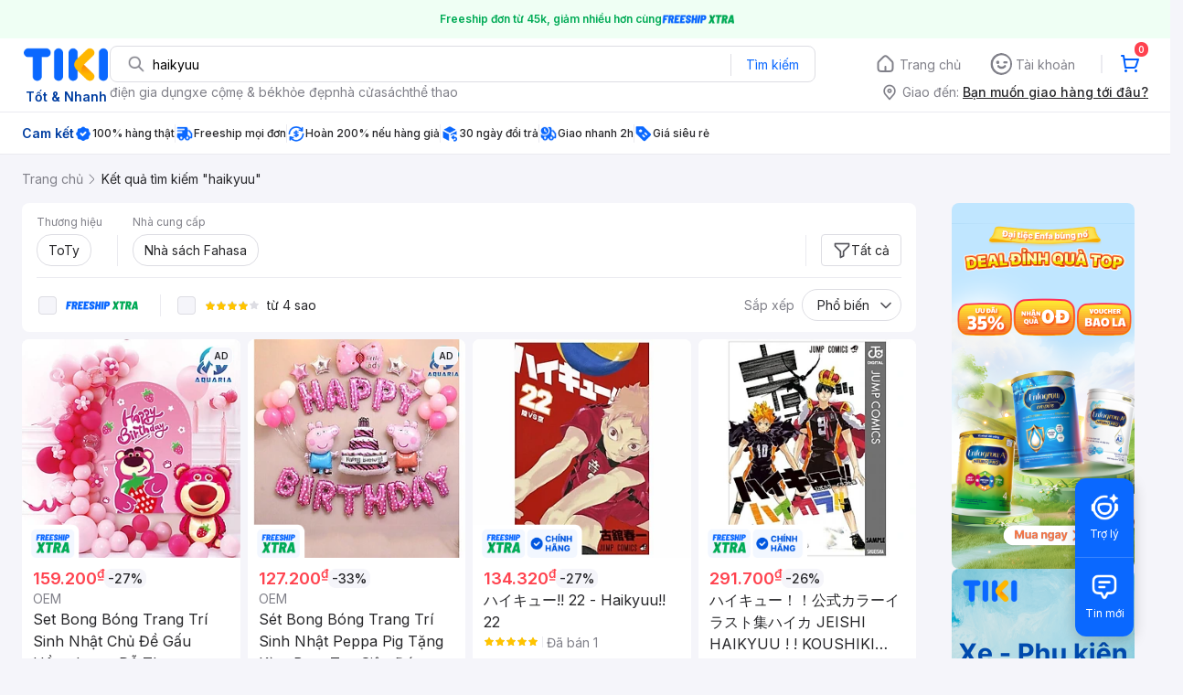

--- FILE ---
content_type: text/html; charset=utf-8
request_url: https://tiki.vn/search?q=haikyuu
body_size: 79887
content:
<!DOCTYPE html><html class="no-js" lang="vi" prefix="og: http://ogp.me/ns#"><head><meta charSet="utf-8"/><meta name="viewport" content="width=device-width, initial-scale=1, maximum-scale=1.0, user-scalable=no"/><script defer="" src="https://cdn.jsdelivr.net/npm/@growthbook/growthbook/dist/bundles/index.js"></script><title>Haikyuu hàng chính hãng, giao nhanh - Tháng 12, 2025 | Mua Ngay | tiki.vn</title><meta property="og:title" content="Haikyuu hàng chính hãng, giao nhanh - Tháng 12, 2025 | Mua Ngay | tiki.vn"/><link rel="canonical" href="https://tiki.vn/search?q=haikyuu"/><meta name="description" content="Haikyuu hàng chính hãng, giao nhanh, cam kết hoàn tiền 111% nếu hàng giả, freeship, giao nhanh 2h, nhiều mã giảm giá hôm nay. Thanh toán bảo mật tại Tiki. Mua ngay!"/><meta property="og:description" content="Haikyuu hàng chính hãng, giao nhanh, cam kết hoàn tiền 111% nếu hàng giả, freeship, giao nhanh 2h, nhiều mã giảm giá hôm nay. Thanh toán bảo mật tại Tiki. Mua ngay!"/><meta name="robots" content="noindex, follow"/><meta name="next-head-count" content="9"/><meta charSet="utf-8"/><meta http-equiv="x-ua-compatible" content="ie=edge"/><meta name="referrer" content="no-referrer-when-downgrade"/><meta name="google-site-verification" content="7GHar_W5H0cxQxHnW2L1Y6cEIgumXq2ohefKmZXOzT8"/><meta name="dmca-site-verification" content="M1hpL243UXY4QXdrZVVlbzVQeFFqUT090"/><link href="https://frontend.tikicdn.com/_desktop-next/static/css/_sprite.css?v=202512235927uAKY_6DMYb7JphAyO5Hih" rel="stylesheet" type="text/css"/><link rel="icon" type="image/png" href="https://salt.tikicdn.com/ts/upload/29/ca/02/e39713d1b90405fd0d39b8fac676bb0d.png" sizes="48x48"/><link rel="icon" type="image/png" href="https://salt.tikicdn.com/ts/upload/9f/9b/d0/6ce302126e0a4d958a41d90fed1eb4f6.png" sizes="96x96"/><link rel="preconnect" href="https://connect.facebook.net"/><link rel="preconnect" href="https://www.google-analytics.com"/><link rel="preconnect" href="https://fonts.googleapis.com"/><link rel="preconnect" href="https://fonts.gstatic.com"/><link rel="preconnect" href="https://salt.tikicdn.com"/><link rel="preconnect" href="https://frontend.tikicdn.com/_desktop-next"/><link rel="dns-prefetch" href="https://api.tiki.vn/"/><link rel="dns-prefetch" href="https://trackity.tiki.vn/"/><link rel="dns-prefetch" href="https://time.tiki.vn/"/><link rel="dns-prefetch" href="https://frontend.tikicdn.com/_desktop-next"/><link rel="dns-prefetch" href="https://salt.tikicdn.com/"/><link rel="dns-prefetch" data-href="https://fonts.googleapis.com/"/><link rel="dns-prefetch" href="https://fonts.gstatic.com/"/><link rel="manifest" href="/manifest.json?v=1"/><meta name="theme-color" content="#1A94FF"/><style></style>
                <link
                  rel="preload"
                  href="https://fonts.googleapis.com/css2?family=Inter:wght@300;400;500;600&display=swap"
                  as="style"
                  onload="this.onload=null;this.rel='stylesheet'"
                />
              <style></style><style>html {
            font-family: Inter,Arial,sans-serif;
            font-size: 14px;
            background-color: #efefef;
          }</style><script>
              !function(){if('PerformanceLongTaskTiming' in window){var g=window.__tti={e:[]};
              g.o=new PerformanceObserver(function(l){g.e=g.e.concat(l.getEntries())});
              g.o.observe({entryTypes:['longtask']})}}();
            </script><noscript data-n-css=""></noscript><script defer="" nomodule="" src="https://frontend.tikicdn.com/_desktop-next/_next/static/chunks/polyfills-c67a75d1b6f99dc8.js"></script><script defer="" src="https://frontend.tikicdn.com/_desktop-next/_next/static/chunks/fa5f8105-d8a332b5108a2355.js"></script><script defer="" src="https://frontend.tikicdn.com/_desktop-next/_next/static/chunks/94960-901e256a733f5667.js"></script><script defer="" src="https://frontend.tikicdn.com/_desktop-next/_next/static/chunks/74136-84230d35a550ed78.js"></script><script defer="" src="https://frontend.tikicdn.com/_desktop-next/_next/static/chunks/comp.HeaderRevamp.563c402ee5238b7a.js"></script><script defer="" src="https://frontend.tikicdn.com/_desktop-next/_next/static/chunks/comp.UniversalFreeShipPlus.e8bbdbabe36252db.js"></script><script defer="" src="https://frontend.tikicdn.com/_desktop-next/_next/static/chunks/comp.desktop.AdWidgetV2.VerticalBannerAd.499387a47b36862d.js"></script><script defer="" src="https://frontend.tikicdn.com/_desktop-next/_next/static/chunks/comp.AdWidgetV2.SquareBanner.6a1157deaf3eba7b.js"></script><script src="https://frontend.tikicdn.com/_desktop-next/_next/static/chunks/webpack-109fa5f0ea4c30b1.js" defer=""></script><script src="https://frontend.tikicdn.com/_desktop-next/_next/static/chunks/framework-f55d27442d8ef3a2.js" defer=""></script><script src="https://frontend.tikicdn.com/_desktop-next/_next/static/chunks/main-8ebb3e81abec70d6.js" defer=""></script><script src="https://frontend.tikicdn.com/_desktop-next/_next/static/chunks/pages/_app-d9622a763f293329.js" defer=""></script><script src="https://frontend.tikicdn.com/_desktop-next/_next/static/chunks/77460-9dd5910a131a71a7.js" defer=""></script><script src="https://frontend.tikicdn.com/_desktop-next/_next/static/chunks/42221-9ec7ddd2a95ec94e.js" defer=""></script><script src="https://frontend.tikicdn.com/_desktop-next/_next/static/chunks/56537-c228ccdf0279902e.js" defer=""></script><script src="https://frontend.tikicdn.com/_desktop-next/_next/static/chunks/2619-65915624d316074f.js" defer=""></script><script src="https://frontend.tikicdn.com/_desktop-next/_next/static/chunks/10086-4dc9194bbf73fd94.js" defer=""></script><script src="https://frontend.tikicdn.com/_desktop-next/_next/static/chunks/41905-98528449d453b5b4.js" defer=""></script><script src="https://frontend.tikicdn.com/_desktop-next/_next/static/chunks/39943-f3e036c327c92c2c.js" defer=""></script><script src="https://frontend.tikicdn.com/_desktop-next/_next/static/chunks/4483-f4b589e4d2dcec7b.js" defer=""></script><script src="https://frontend.tikicdn.com/_desktop-next/_next/static/chunks/64433-18fe8a62b354943d.js" defer=""></script><script src="https://frontend.tikicdn.com/_desktop-next/_next/static/chunks/comp.CatePage.CatalogProducts-71b640d3875bdc26.js" defer=""></script><script src="https://frontend.tikicdn.com/_desktop-next/_next/static/chunks/22088-8bbbf2145a8cfe84.js" defer=""></script><script src="https://frontend.tikicdn.com/_desktop-next/_next/static/chunks/10688-7aecf1dd399ab9a7.js" defer=""></script><script src="https://frontend.tikicdn.com/_desktop-next/_next/static/chunks/pages/Catalog/Search-44b3c88c444ec6ad.js" defer=""></script><script src="https://frontend.tikicdn.com/_desktop-next/_next/static/xOjLcNQU8d1GF5-YsV_-Z/_buildManifest.js" defer=""></script><script src="https://frontend.tikicdn.com/_desktop-next/_next/static/xOjLcNQU8d1GF5-YsV_-Z/_ssgManifest.js" defer=""></script><style data-styled="" data-styled-version="5.3.6">html{line-height:1.15;-webkit-text-size-adjust:100%;}/*!sc*/
body{margin:0;}/*!sc*/
main{display:block;}/*!sc*/
h1{font-size:2em;margin:0.67em 0;}/*!sc*/
hr{box-sizing:content-box;height:0;overflow:visible;}/*!sc*/
pre{font-family:monospace,monospace;font-size:1em;}/*!sc*/
a{background-color:transparent;}/*!sc*/
abbr[title]{border-bottom:none;-webkit-text-decoration:underline;text-decoration:underline;-webkit-text-decoration:underline dotted;text-decoration:underline dotted;}/*!sc*/
b,strong{font-weight:bolder;}/*!sc*/
code,kbd,samp{font-family:monospace,monospace;font-size:1em;}/*!sc*/
small{font-size:80%;}/*!sc*/
sub,sup{font-size:75%;line-height:0;position:relative;vertical-align:baseline;}/*!sc*/
sub{bottom:-0.25em;}/*!sc*/
sup{top:-0.5em;}/*!sc*/
img{border-style:none;}/*!sc*/
button,input,optgroup,select,textarea{font-family:inherit;font-size:100%;line-height:1.15;margin:0;}/*!sc*/
button,input{overflow:visible;}/*!sc*/
button,select{text-transform:none;}/*!sc*/
button,[type="button"],[type="reset"],[type="submit"]{-webkit-appearance:button;}/*!sc*/
button::-moz-focus-inner,[type="button"]::-moz-focus-inner,[type="reset"]::-moz-focus-inner,[type="submit"]::-moz-focus-inner{border-style:none;padding:0;}/*!sc*/
button:-moz-focusring,[type="button"]:-moz-focusring,[type="reset"]:-moz-focusring,[type="submit"]:-moz-focusring{outline:1px dotted ButtonText;}/*!sc*/
fieldset{padding:0.35em 0.75em 0.625em;}/*!sc*/
legend{box-sizing:border-box;color:inherit;display:table;max-width:100%;padding:0;white-space:normal;}/*!sc*/
progress{vertical-align:baseline;}/*!sc*/
textarea{overflow:auto;}/*!sc*/
[type="checkbox"],[type="radio"]{box-sizing:border-box;padding:0;}/*!sc*/
[type="number"]::-webkit-inner-spin-button,[type="number"]::-webkit-outer-spin-button{height:auto;}/*!sc*/
[type="search"]{-webkit-appearance:textfield;outline-offset:-2px;}/*!sc*/
[type="search"]::-webkit-search-decoration{-webkit-appearance:none;}/*!sc*/
::-webkit-file-upload-button{-webkit-appearance:button;font:inherit;}/*!sc*/
details{display:block;}/*!sc*/
summary{display:list-item;}/*!sc*/
template{display:none;}/*!sc*/
[hidden]{display:none;}/*!sc*/
data-styled.g1[id="sc-global-ecVvVt1"]{content:"sc-global-ecVvVt1,"}/*!sc*/
*,*:before,*:after{box-sizing:border-box;}/*!sc*/
body{overflow-x:hidden;}/*!sc*/
img{max-width:100%;}/*!sc*/
#snack-bar{position:fixed;right:20px;bottom:20px;}/*!sc*/
#snack-bar > div{margin-top:12px;}/*!sc*/
data-styled.g2[id="sc-global-bJrvcH1"]{content:"sc-global-bJrvcH1,"}/*!sc*/
.server-loading{position:fixed;top:0;bottom:0;right:0;left:0;background:white;z-index:999999;}/*!sc*/
html{background-color:#F5F5FA;}/*!sc*/
html.async-hide body{opacity:0 !important;}/*!sc*/
a{color:#0B74E5;-webkit-text-decoration:none;text-decoration:none;}/*!sc*/
a:hover{opacity:0.95;}/*!sc*/
p{margin:0 0 10px 0;}/*!sc*/
b,strong{font-weight:500;}/*!sc*/
.icon{display:inline-block;vertical-align:middle;background-repeat:no-repeat;background-position:0 0;}/*!sc*/
.icon.tikinow-15{width:53px;height:15px;background-image:url(https://frontend.tikicdn.com/_desktop-next/static/img/icons/tikinow/tiki-now-15.png);background-size:53px 15px;}/*!sc*/
@media (-webkit-min-device-pixel-ratio:1.5),(-webkit-min-device-pixel-ratio:2),(min-resolution:192dpi){.icon.tikinow-15{background-image:url(https://frontend.tikicdn.com/_desktop-next/static/img/icons/tikinow/tiki-now-15@2x.png);}}/*!sc*/
.icon.tikinow-26{width:91px;height:26px;background-image:url(https://frontend.tikicdn.com/_desktop-next/static/img/icons/tikinow/tiki-now-26.png);background-size:91px 26px;}/*!sc*/
@media (-webkit-min-device-pixel-ratio:1.5),(-webkit-min-device-pixel-ratio:2),(min-resolution:192dpi){.icon.tikinow-26{background-image:url(https://frontend.tikicdn.com/_desktop-next/static/img/icons/tikinow/tiki-now-26@2x.png);}}/*!sc*/
.icon.thumb-up{width:17px;height:17px;background-image:url(https://frontend.tikicdn.com/_desktop-next/static/img/icons/thumb-up.png);background-size:17px 17px;}/*!sc*/
@media (-webkit-min-device-pixel-ratio:1.5),(-webkit-min-device-pixel-ratio:2),(min-resolution:192dpi){.icon.thumb-up{background-image:url(https://frontend.tikicdn.com/_desktop-next/static/img/icons/thumb-up@2x.png);}}/*!sc*/
.icon.thumb-up-3x{width:17px;height:17px;background-image:url(https://frontend.tikicdn.com/_desktop-next/static/img/icons/thumb-up-2@3x.png);background-size:17px 17px;}/*!sc*/
.icon.reply-arrow{width:19px;height:16px;background-image:url(https://frontend.tikicdn.com/_desktop-next/static/img/icons/reply-arrow.png);background-size:19px 16px;}/*!sc*/
@media (-webkit-min-device-pixel-ratio:1.5),(-webkit-min-device-pixel-ratio:2),(min-resolution:192dpi){.icon.reply-arrow{background-image:url(https://frontend.tikicdn.com/_desktop-next/static/img/icons/reply-arrow@2x.png);}}/*!sc*/
.icon.guarantee{width:16px;height:16px;background-image:url(https://frontend.tikicdn.com/_desktop-next/static/img/icons/guarantee.png);background-size:16px 16px;}/*!sc*/
@media (-webkit-min-device-pixel-ratio:1.5),(-webkit-min-device-pixel-ratio:2),(min-resolution:192dpi){.icon.guarantee{background-image:url(https://frontend.tikicdn.com/_desktop-next/static/img/icons/guarantee@2x.png);}}/*!sc*/
.icon.flag-2x{width:14px;height:16px;background-image:url(https://frontend.tikicdn.com/_desktop-next/static/img/icons/flag@2x.png);background-size:14px 16px;}/*!sc*/
.icon.warning-svg{width:16px;height:17px;background-image:url(https://frontend.tikicdn.com/_desktop-next/static/img/icons/warning.svg);background-size:16px 17px;}/*!sc*/
.icon.prize{width:23px;height:24px;background-image:url(https://frontend.tikicdn.com/_desktop-next/static/img/icons/prize.png);background-size:23px 24px;}/*!sc*/
@media (-webkit-min-device-pixel-ratio:1.5),(-webkit-min-device-pixel-ratio:2),(min-resolution:192dpi){.icon.prize{background-image:url(https://frontend.tikicdn.com/_desktop-next/static/img/icons/prize@2x.png);}}/*!sc*/
.tikicon.icon-bound{width:16px;height:16px;background-image:url(https://frontend.tikicdn.com/_desktop-next/static/img/icons/bound.png);background-size:16px 16px;}/*!sc*/
@media (-webkit-min-device-pixel-ratio:1.5),(-webkit-min-device-pixel-ratio:2),(min-resolution:192dpi){.tikicon.icon-bound{background-image:url(https://frontend.tikicdn.com/_desktop-next/static/img/icons/bound@2x.png);}}/*!sc*/
.fade-loading-animated{-webkit-animation-name:fadeLoading;animation-name:fadeLoading;-webkit-animation-duration:2s;animation-duration:2s;-webkit-animation-iteration-count:infinite;animation-iteration-count:infinite;-webkit-animation-timing-function:linear;animation-timing-function:linear;}/*!sc*/
@-webkit-keyframes fadeLoading{0%{opacity:1;}50%{opacity:0.3;}100%{opacity:1;}}/*!sc*/
@keyframes fadeLoading{0%{opacity:1;}50%{opacity:0.3;}100%{opacity:1;}}/*!sc*/
@-webkit-keyframes swing{0%{-webkit-transform:rotate(0deg);-ms-transform:rotate(0deg);transform:rotate(0deg);}50%{-webkit-transform:rotate(20deg);-ms-transform:rotate(20deg);transform:rotate(20deg);}100%{-webkit-transform:rotate(0deg);-ms-transform:rotate(0deg);transform:rotate(0deg);}}/*!sc*/
@keyframes swing{0%{-webkit-transform:rotate(0deg);-ms-transform:rotate(0deg);transform:rotate(0deg);}50%{-webkit-transform:rotate(20deg);-ms-transform:rotate(20deg);transform:rotate(20deg);}100%{-webkit-transform:rotate(0deg);-ms-transform:rotate(0deg);transform:rotate(0deg);}}/*!sc*/
data-styled.g4[id="sc-global-hkrGOO1"]{content:"sc-global-hkrGOO1,"}/*!sc*/
.fvWcVx{object-fit:contain;display:block;width:100%;height:100%;display:block;}/*!sc*/
data-styled.g11[id="sc-7bce5df0-0"]{content:"fvWcVx,"}/*!sc*/
.jfMKyG{position:relative;display:-webkit-box;display:-webkit-flex;display:-ms-flexbox;display:flex;z-index:1;display:-webkit-box;display:-webkit-flex;display:-ms-flexbox;display:flex;-webkit-flex-direction:row;-ms-flex-direction:row;flex-direction:row;-webkit-box-pack:center;-webkit-justify-content:center;-ms-flex-pack:center;justify-content:center;-webkit-align-items:center;-webkit-box-align:center;-ms-flex-align:center;align-items:center;padding:12px 16px;gap:4px;background:white;}/*!sc*/
.jfMKyG p{margin:0;}/*!sc*/
.jfMKyG a{display:-webkit-box;display:-webkit-flex;display:-ms-flexbox;display:flex;-webkit-box-pack:center;-webkit-justify-content:center;-ms-flex-pack:center;justify-content:center;-webkit-align-items:center;-webkit-box-align:center;-ms-flex-align:center;align-items:center;color:initial;gap:4px;}/*!sc*/
data-styled.g24[id="sc-dde698d1-0"]{content:"jfMKyG,"}/*!sc*/
.cGVtRR{font-size:12px;font-weight:600;line-height:150%;padding-left:4px;}/*!sc*/
data-styled.g25[id="sc-dde698d1-1"]{content:"cGVtRR,"}/*!sc*/
.ldcZGa{object-fit:contain;display:block;}/*!sc*/
data-styled.g38[id="sc-82b4dcf2-0"]{content:"ldcZGa,"}/*!sc*/
.edZgU{width:1280px;padding-left:24px;padding-right:24px;margin-right:auto;margin-left:auto;}/*!sc*/
@media only screen and (min-width:1440px){.edZgU{width:1440px;}}/*!sc*/
data-styled.g46[id="sc-9b2f7535-0"]{content:"edZgU,"}/*!sc*/
.eTnNSC{width:1270px;padding-left:15px;padding-right:15px;margin-right:auto;margin-left:auto;}/*!sc*/
data-styled.g151[id="sc-6d96a9af-0"]{content:"eTnNSC,"}/*!sc*/
.dVnCth{margin-top:16px;font-size:12px;line-height:16px;font-weight:normal;color:#808089;background-color:white;}/*!sc*/
.dVnCth.listing-revamp{width:1138px;border-radius:8px;margin-bottom:16px;}/*!sc*/
@media only screen and (max-width:1439px){.dVnCth.listing-revamp{width:978px;}}/*!sc*/
@media only screen and (min-width:1440px){.dVnCth.listing-revamp{width:1138px;}}/*!sc*/
.dVnCth.listing-revamp .block{width:auto !important;}/*!sc*/
.dVnCth.listing-revamp .block.payment-information{width:200px !important;}/*!sc*/
.dVnCth.listing-revamp .flex{width:auto !important;}/*!sc*/
.dVnCth.listing-revamp .separator{width:auto;margin-left:16px;margin-right:16px;}/*!sc*/
.dVnCth p{font-size:12px;line-height:16px;color:#808089;margin-bottom:12px;margin-top:0px;}/*!sc*/
.dVnCth .title-text{font-size:16px;line-height:24px;font-weight:500;color:#38383d;margin-bottom:12px;margin-top:0px;}/*!sc*/
.dVnCth .small-text{display:block;margin-bottom:8px;color:#808089;}/*!sc*/
.dVnCth a:hover{-webkit-text-decoration:underline;text-decoration:underline;}/*!sc*/
data-styled.g181[id="sc-4ce82f3c-0"]{content:"dVnCth,"}/*!sc*/
.chWRSJ{padding:16px 0;}/*!sc*/
.chWRSJ .block{width:226px;}/*!sc*/
.chWRSJ .block .store-title{margin-top:24px;}/*!sc*/
.chWRSJ .block .icon{display:inline-block;margin-right:8px;margin-bottom:8px;vertical-align:middle;width:32px;height:32px;}/*!sc*/
.chWRSJ .block .icon.vnpay > svg{width:32px;height:32px;}/*!sc*/
.chWRSJ .flex{width:226px;display:-webkit-box;display:-webkit-flex;display:-ms-flexbox;display:flex;-webkit-align-items:center;-webkit-box-align:center;-ms-flex-align:center;align-items:center;-webkit-flex-wrap:wrap;-ms-flex-wrap:wrap;flex-wrap:wrap;gap:8px;}/*!sc*/
.chWRSJ .hotline{margin-bottom:8px;}/*!sc*/
.chWRSJ .hotline a{color:#38383D;font-weight:500;}/*!sc*/
.chWRSJ .security{margin-bottom:8px;color:#808089;font-size:12px;font-weight:400;}/*!sc*/
.chWRSJ .security a{color:#808089;}/*!sc*/
data-styled.g182[id="sc-4ce82f3c-1"]{content:"chWRSJ,"}/*!sc*/
.eSPDgm{padding:16px 0;background-color:#ffffff;}/*!sc*/
.eSPDgm .address{display:-webkit-box;display:-webkit-flex;display:-ms-flexbox;display:flex;-webkit-align-items:center;-webkit-box-align:center;-ms-flex-align:center;align-items:center;}/*!sc*/
data-styled.g183[id="sc-4ce82f3c-2"]{content:"eSPDgm,"}/*!sc*/
.exPqAC{content:' ';height:1px;background-color:#EBEBF0;width:1240px;margin-right:auto;margin-left:auto;}/*!sc*/
data-styled.g184[id="sc-4ce82f3c-3"]{content:"exPqAC,"}/*!sc*/
.aMfcf{font-size:16px;line-height:24px;font-weight:500;color:#38383D;margin-bottom:12px;margin-top:0px;}/*!sc*/
data-styled.g185[id="sc-4ce82f3c-4"]{content:"aMfcf,"}/*!sc*/
.bstmqn{font-size:14px;line-height:20px;font-weight:500;color:#38383D;margin-bottom:4px;margin-top:0px;}/*!sc*/
data-styled.g186[id="sc-4ce82f3c-5"]{content:"bstmqn,"}/*!sc*/
.hrWWOH{padding:16px 0px 0px;}/*!sc*/
data-styled.g187[id="sc-8ba33404-0"]{content:"hrWWOH,"}/*!sc*/
.kGhQDb{margin-bottom:16px;}/*!sc*/
.kGhQDb a{color:#808089;}/*!sc*/
.kGhQDb p{margin:0px;}/*!sc*/
data-styled.g188[id="sc-8ba33404-1"]{content:"kGhQDb,"}/*!sc*/
.kzdfAZ{display:grid;grid-template-columns:repeat(5,1fr);grid-column-gap:20px;}/*!sc*/
data-styled.g189[id="sc-8ba33404-2"]{content:"kzdfAZ,"}/*!sc*/
.iyhWqm{padding:16px 0px 0px;}/*!sc*/
data-styled.g191[id="sc-4e2e5de4-0"]{content:"iyhWqm,"}/*!sc*/
.bdFUBm{margin-bottom:16px;}/*!sc*/
.bdFUBm a{color:#808089;}/*!sc*/
.bdFUBm p{margin:0px;}/*!sc*/
data-styled.g192[id="sc-4e2e5de4-1"]{content:"bdFUBm,"}/*!sc*/
.gRFRMW{display:-webkit-box;display:-webkit-flex;display:-ms-flexbox;display:flex;-webkit-align-items:flex-center;-webkit-box-align:flex-center;-ms-flex-align:flex-center;align-items:flex-center;-webkit-flex-direction:column;-ms-flex-direction:column;flex-direction:column;-webkit-align-self:center;-ms-flex-item-align:center;align-self:center;}/*!sc*/
.gRFRMW .tiki-logo{display:-webkit-box;display:-webkit-flex;display:-ms-flexbox;display:flex;-webkit-align-items:flex-center;-webkit-box-align:flex-center;-ms-flex-align:flex-center;align-items:flex-center;-webkit-flex-direction:column;-ms-flex-direction:column;flex-direction:column;}/*!sc*/
.gRFRMW .tiki-logo > span{font-size:14px;color:#003ea1;margin-top:8px;font-weight:600;text-align:center;}/*!sc*/
data-styled.g194[id="sc-3258bf05-0"]{content:"gRFRMW,"}/*!sc*/
.cYLtAT{-webkit-flex:1;-ms-flex:1;flex:1;}/*!sc*/
data-styled.g195[id="sc-dec0a11d-0"]{content:"cYLtAT,"}/*!sc*/
.cfhkdd{width:100%;display:-webkit-box;display:-webkit-flex;display:-ms-flexbox;display:flex;position:relative;border:1px solid #DDDDE3;border-radius:8px;-webkit-align-items:center;-webkit-box-align:center;-ms-flex-align:center;align-items:center;}/*!sc*/
.cfhkdd .icon-search{width:20px;height:20px;margin:0 0 0 18px;}/*!sc*/
data-styled.g196[id="sc-dec0a11d-1"]{content:"cfhkdd,"}/*!sc*/
.lgENLJ{border:0px;padding:0 8px;font-weight:400;font-size:14px;line-height:150%;border-top-left-radius:8px;border-bottom-left-radius:8px;-webkit-flex:1;-ms-flex:1;flex:1;outline:none;}/*!sc*/
.lgENLJ::-webkit-input-placeholder{color:#808089;font-size:14px;}/*!sc*/
.lgENLJ::-moz-placeholder{color:#808089;font-size:14px;}/*!sc*/
.lgENLJ:-ms-input-placeholder{color:#808089;font-size:14px;}/*!sc*/
.lgENLJ::placeholder{color:#808089;font-size:14px;}/*!sc*/
data-styled.g197[id="sc-dec0a11d-2"]{content:"lgENLJ,"}/*!sc*/
.agnbj{cursor:pointer;border:0px;width:92px;height:38px;padding:4px;border-radius:0 8px 8px 0;background:transparent;color:#0A68FF;font-weight:400;font-size:14px;line-height:150%;outline:none;display:-webkit-box;display:-webkit-flex;display:-ms-flexbox;display:flex;-webkit-align-items:center;-webkit-box-align:center;-ms-flex-align:center;align-items:center;-webkit-box-pack:center;-webkit-justify-content:center;-ms-flex-pack:center;justify-content:center;position:relative;}/*!sc*/
.agnbj:before{content:'';display:block;position:absolute;border-left:1px solid #DDDDE3;height:24px;left:0;top:8px;}/*!sc*/
.agnbj:hover{background-color:rgba(10,104,255,0.2);}/*!sc*/
.agnbj:active{background-color:rgba(10,104,255,0.4);}/*!sc*/
data-styled.g198[id="sc-dec0a11d-3"]{content:"agnbj,"}/*!sc*/
.rZetm{position:relative;display:block;}/*!sc*/
.rZetm:hover{opacity:1;}/*!sc*/
data-styled.g214[id="sc-7d80e456-14"]{content:"rZetm,"}/*!sc*/
.dCdTIg{display:-webkit-box;display:-webkit-flex;display:-ms-flexbox;display:flex;-webkit-align-items:center;-webkit-box-align:center;-ms-flex-align:center;align-items:center;-webkit-box-pack:end;-webkit-justify-content:flex-end;-ms-flex-pack:end;justify-content:flex-end;margin-left:48px;}/*!sc*/
.dCdTIg .profile-icon{width:32px;height:32px;margin-right:8px;border-radius:2px;}/*!sc*/
.dCdTIg .arrowIcon{width:16px;height:16px;}/*!sc*/
.dCdTIg .cart-wrapper{position:relative;display:-webkit-box;display:-webkit-flex;display:-ms-flexbox;display:flex;width:40px;height:40px;-webkit-align-items:center;-webkit-box-align:center;-ms-flex-align:center;align-items:center;-webkit-box-pack:center;-webkit-justify-content:center;-ms-flex-pack:center;justify-content:center;}/*!sc*/
.dCdTIg .cart-wrapper .cart-icon{margin-right:0;border-radius:unset;}/*!sc*/
.dCdTIg .cart-wrapper .cart-text{color:#ffffff;font-weight:500;white-space:nowrap;font-size:13px;line-height:20px;}/*!sc*/
data-styled.g215[id="sc-7d80e456-15"]{content:"dCdTIg,"}/*!sc*/
.PXkZT{color:#ffffff;background:#FF424F;height:16px;right:0;top:-4px;border-radius:8px;display:inline-block;text-align:center;font-weight:700;font-size:10px;line-height:150%;position:absolute;padding:0.5px 4px;}/*!sc*/
data-styled.g216[id="sc-7d80e456-16"]{content:"PXkZT,"}/*!sc*/
.gVBJYa{display:-webkit-box;display:-webkit-flex;display:-ms-flexbox;display:flex;-webkit-align-items:center;-webkit-box-align:center;-ms-flex-align:center;align-items:center;-webkit-box-pack:center;-webkit-justify-content:center;-ms-flex-pack:center;justify-content:center;padding:8px 16px;cursor:pointer;position:relative;border-radius:8px;position:relative;}/*!sc*/
.gVBJYa:hover{background-color:rgba(39,39,42,0.12);}/*!sc*/
.gVBJYa:active{background-color:rgba(39,39,42,0.24);}/*!sc*/
.gVBJYa .menu-item-icon{width:24px;height:24px;margin-right:4px;border-radius:50%;}/*!sc*/
.gVBJYa a,.gVBJYa > span{font-weight:400;font-size:14px;line-height:150%;color:#808089;}/*!sc*/
.gVBJYa:hover .toggler{display:block;}/*!sc*/
.gVBJYa .tikivip-badge{position:absolute;top:0;left:15px;}/*!sc*/
.jQEjdB{display:-webkit-box;display:-webkit-flex;display:-ms-flexbox;display:flex;-webkit-align-items:center;-webkit-box-align:center;-ms-flex-align:center;align-items:center;-webkit-box-pack:center;-webkit-justify-content:center;-ms-flex-pack:center;justify-content:center;padding:8px 16px;cursor:pointer;position:relative;border-radius:8px;position:relative;}/*!sc*/
.jQEjdB:hover{background-color:rgba(0,96,255,0.12);}/*!sc*/
.jQEjdB:active{background-color:rgba(0,96,255,0.24);}/*!sc*/
.jQEjdB .menu-item-icon{width:24px;height:24px;margin-right:4px;border-radius:50%;}/*!sc*/
.jQEjdB a,.jQEjdB > span{font-weight:500;font-size:14px;line-height:150%;color:#0A68FF;}/*!sc*/
.jQEjdB:hover .toggler{display:block;}/*!sc*/
.jQEjdB .tikivip-badge{position:absolute;top:0;left:15px;}/*!sc*/
data-styled.g225[id="sc-7d80e456-25"]{content:"gVBJYa,jQEjdB,"}/*!sc*/
.ikCtXe{padding:0 !important;margin-left:24px;position:relative;}/*!sc*/
.ikCtXe:before{content:'';display:block;height:20px;position:absolute;left:-12px;border:1px solid #EBEBF0;}/*!sc*/
data-styled.g226[id="sc-7d80e456-26"]{content:"ikCtXe,"}/*!sc*/
.gypTeU{display:-webkit-box;display:-webkit-flex;display:-ms-flexbox;display:flex;padding:16px 0 10px 0;height:auto;position:relative;z-index:2;-webkit-align-items:center;-webkit-box-align:center;-ms-flex-align:center;align-items:center;padding:0;}/*!sc*/
.gypTeU .logo-menu{margin-right:48px;-webkit-flex-basis:unset;-ms-flex-preferred-size:unset;flex-basis:unset;}/*!sc*/
data-styled.g230[id="sc-ee984840-0"]{content:"gypTeU,"}/*!sc*/
.hqCsjg{display:-webkit-box;display:-webkit-flex;display:-ms-flexbox;display:flex;-webkit-flex:1;-ms-flex:1;flex:1;-webkit-align-items:center;-webkit-box-align:center;-ms-flex-align:center;align-items:center;}/*!sc*/
data-styled.g231[id="sc-ee984840-1"]{content:"hqCsjg,"}/*!sc*/
.rgsXe{position:relative;background:#ffffff;padding:8px 0;z-index:999;}/*!sc*/
.rgsXe.main-header-sticky{left:0;position:fixed;top:0;width:100%;}/*!sc*/
.rgsXe *{-webkit-letter-spacing:normal;-moz-letter-spacing:normal;-ms-letter-spacing:normal;letter-spacing:normal;}/*!sc*/
data-styled.g233[id="sc-f862d3ea-1"]{content:"rgsXe,"}/*!sc*/
.bbUcuP{display:-webkit-box;display:-webkit-flex;display:-ms-flexbox;display:flex;height:24px;width:712px;-webkit-align-items:flex-start;-webkit-box-align:flex-start;-ms-flex-align:flex-start;align-items:flex-start;-webkit-flex-wrap:wrap;-ms-flex-wrap:wrap;flex-wrap:wrap;overflow:hidden;gap:12px;}/*!sc*/
@media only screen and (min-width:1440px){.bbUcuP{width:820px;}}/*!sc*/
.bbUcuP a{display:block;font-weight:400;font-size:14px;line-height:150%;color:#808089;white-space:nowrap;}/*!sc*/
data-styled.g236[id="sc-7ad7c877-1"]{content:"bbUcuP,"}/*!sc*/
.fKRaGb{margin-bottom:3px;max-width:348px;-webkit-flex:0 0 348px;-ms-flex:0 0 348px;flex:0 0 348px;}/*!sc*/
.fKRaGb .delivery-zone__heading{display:-webkit-box;display:-webkit-flex;display:-ms-flexbox;display:flex;-webkit-align-items:center;-webkit-box-align:center;-ms-flex-align:center;align-items:center;cursor:pointer;-webkit-box-pack:end;-webkit-justify-content:flex-end;-ms-flex-pack:end;justify-content:flex-end;}/*!sc*/
.fKRaGb .delivery-zone__heading img{width:20px;height:20px;margin-right:4px;}/*!sc*/
.fKRaGb .delivery-zone__heading > h4{margin:0px;display:block;color:#808089;font-weight:400;font-size:14px;line-height:150%;padding-right:4px;white-space:nowrap;}/*!sc*/
.fKRaGb .delivery-zone__heading .address{-webkit-text-decoration:underline;text-decoration:underline;font-weight:500;font-size:14px;line-height:150%;white-space:nowrap;overflow:hidden;text-overflow:ellipsis;color:#27272A;}/*!sc*/
data-styled.g237[id="sc-75644000-0"]{content:"fKRaGb,"}/*!sc*/
.dtcpAn{position:relative;display:-webkit-box;display:-webkit-flex;display:-ms-flexbox;display:flex;-webkit-box-pack:justify;-webkit-justify-content:space-between;-ms-flex-pack:justify;justify-content:space-between;z-index:1;}/*!sc*/
data-styled.g238[id="sc-39ee4e6f-0"]{content:"dtcpAn,"}/*!sc*/
.ljZvVE{display:-webkit-box;display:-webkit-flex;display:-ms-flexbox;display:flex;-webkit-flex-direction:column;-ms-flex-direction:column;flex-direction:column;-webkit-align-items:flex-start;-webkit-box-align:flex-start;-ms-flex-align:flex-start;align-items:flex-start;gap:8px;-webkit-flex:1 0 0;-ms-flex:1 0 0;flex:1 0 0;-webkit-align-items:stretch;-webkit-box-align:stretch;-ms-flex-align:stretch;align-items:stretch;}/*!sc*/
data-styled.g239[id="sc-b1e0edd7-0"]{content:"ljZvVE,"}/*!sc*/
.duXRBJ{display:-webkit-box;display:-webkit-flex;display:-ms-flexbox;display:flex;-webkit-align-items:flex-start;-webkit-box-align:flex-start;-ms-flex-align:flex-start;align-items:flex-start;gap:48px;-webkit-flex:1 0 0;-ms-flex:1 0 0;flex:1 0 0;}/*!sc*/
data-styled.g240[id="sc-b1e0edd7-1"]{content:"duXRBJ,"}/*!sc*/
.iujNlz{position:relative;display:-webkit-box;display:-webkit-flex;display:-ms-flexbox;display:flex;z-index:1;display:-webkit-box;display:-webkit-flex;display:-ms-flexbox;display:flex;-webkit-flex-direction:row;-ms-flex-direction:row;flex-direction:row;-webkit-align-items:center;-webkit-box-align:center;-ms-flex-align:center;align-items:center;gap:4px;background:white;border-width:1px 0px;border-style:solid;border-color:#EBEBF0;}/*!sc*/
.iujNlz p{margin:0;}/*!sc*/
data-styled.g241[id="sc-4a670bf7-0"]{content:"iujNlz,"}/*!sc*/
.llXUzV{width:1280px;padding-left:24px;padding-right:24px;padding-top:12px;padding-bottom:12px;margin-right:auto;margin-left:auto;display:-webkit-box;display:-webkit-flex;display:-ms-flexbox;display:flex;gap:12px;padding-inline:24px;-webkit-align-items:center;-webkit-box-align:center;-ms-flex-align:center;align-items:center;}/*!sc*/
@media only screen and (min-width:1440px){.llXUzV{width:1440px;}}/*!sc*/
data-styled.g242[id="sc-4a670bf7-1"]{content:"llXUzV,"}/*!sc*/
.hIAJdw{font-size:14px;font-weight:600;line-height:150%;white-space:nowrap;}/*!sc*/
data-styled.g243[id="sc-4a670bf7-2"]{content:"hIAJdw,"}/*!sc*/
.uRDjP{display:grid;grid-template-columns:repeat(4,1fr);grid-gap:12px;margin-bottom:16px;}/*!sc*/
data-styled.g1060[id="sc-b118de6a-1"]{content:"uRDjP,"}/*!sc*/
.Ywrhm{display:-webkit-box;display:-webkit-flex;display:-ms-flexbox;display:flex;cursor:pointer;-webkit-align-items:center;-webkit-box-align:center;-ms-flex-align:center;align-items:center;}/*!sc*/
.Ywrhm:hover .box:not(.checked) .icon-check-off,.Ywrhm.trigger-hover .box:not(.checked) .icon-check-off{display:none;}/*!sc*/
.Ywrhm:hover .box:not(.checked) .icon-check-hover,.Ywrhm.trigger-hover .box:not(.checked) .icon-check-hover{display:block;}/*!sc*/
.Ywrhm .box > img{width:24px;height:24px;object-fit:contain;-webkit-flex-shrink:0;-ms-flex-negative:0;flex-shrink:0;}/*!sc*/
.Ywrhm .icon-check-off{display:block;}/*!sc*/
.Ywrhm .icon-check-on{display:none;}/*!sc*/
.Ywrhm .icon-check-hover{display:none;}/*!sc*/
.Ywrhm .box.checked .icon-check-off{display:none;}/*!sc*/
.Ywrhm .box.checked .icon-check-on{display:block;}/*!sc*/
data-styled.g1094[id="sc-eca64225-3"]{content:"Ywrhm,"}/*!sc*/
.hZVeKa{position:relative;overflow:hidden;}/*!sc*/
.hZVeKa::before{display:block;height:0;content:'';pointer-events:none;padding-bottom:100%;}/*!sc*/
.hZVeKa > div{position:absolute;top:0;right:0;bottom:0;left:0;width:100%;height:100%;}/*!sc*/
.hZVeKa .listing-footer-banner-ad{width:100%;height:100%;display:-webkit-box;display:-webkit-flex;display:-ms-flexbox;display:flex;-webkit-align-items:center;-webkit-box-align:center;-ms-flex-align:center;align-items:center;-webkit-box-pack:center;-webkit-justify-content:center;-ms-flex-pack:center;justify-content:center;}/*!sc*/
data-styled.g1215[id="sc-1d225946-0"]{content:"hZVeKa,"}/*!sc*/
.bSlGRb{background-color:#F5F5FA;padding-top:16px;padding-bottom:16px;}/*!sc*/
.bSlGRb .breadcrumb{display:-webkit-box;display:-webkit-flex;display:-ms-flexbox;display:flex;-webkit-align-items:center;-webkit-box-align:center;-ms-flex-align:center;align-items:center;}/*!sc*/
.bSlGRb a.breadcrumb-item{position:relative;display:-webkit-box;display:-webkit-flex;display:-ms-flexbox;display:flex;-webkit-box-pack:center;-webkit-justify-content:center;-ms-flex-pack:center;justify-content:center;-webkit-align-items:center;-webkit-box-align:center;-ms-flex-align:center;align-items:center;color:#808089;font-size:14px;line-height:21px;font-weight:400;white-space:nowrap;}/*!sc*/
.bSlGRb a.breadcrumb-item:hover{color:#38383D;-webkit-text-decoration:underline;text-decoration:underline;}/*!sc*/
.bSlGRb a.breadcrumb-item:last-child{color:#27272A;cursor:default;overflow:hidden;}/*!sc*/
.bSlGRb a.breadcrumb-item:last-child span{overflow:hidden;text-overflow:ellipsis;}/*!sc*/
.bSlGRb a.breadcrumb-item:last-child:hover{-webkit-text-decoration:none;text-decoration:none;}/*!sc*/
.bSlGRb a.breadcrumb-item h1{color:#38383D;font-size:14px;line-height:20px;font-weight:300;margin:0;}/*!sc*/
.bSlGRb .icon.icon-next{margin-left:5.5px;margin-right:8.5px;}/*!sc*/
data-styled.g1696[id="sc-90159c0b-0"]{content:"bSlGRb,"}/*!sc*/
.fLLNCa{position:relative;opacity:1;}/*!sc*/
data-styled.g1697[id="sc-92fcafd8-0"]{content:"fLLNCa,"}/*!sc*/
.gHqeOl{display:grid;grid-gap:8px;grid-template-columns:repeat( 4,calc(calc(100% - 24px ) / 4) );padding-bottom:16px;}/*!sc*/
.gHqeOl > div{border-radius:8px;background:white;grid-column:span 1;}/*!sc*/
.gHqeOl > .tiki-square-ad{grid-column:span 2;height:100%;}/*!sc*/
.gHqeOl > .tiki-square-ad > div{height:100%;}/*!sc*/
.gHqeOl > .loading-item{aspect-ratio:1/2;background:white;border-radius:8px;}/*!sc*/
.gHqeOl > .loading-item.tiki-square-ad{aspect-ratio:1;}/*!sc*/
data-styled.g1702[id="sc-2d0320b9-0"]{content:"gHqeOl,"}/*!sc*/
.jPfQtU{background-color:white;border-radius:8px;margin-bottom:8px;padding:0px 16px;}/*!sc*/
data-styled.g1703[id="sc-7361b68-0"]{content:"jPfQtU,"}/*!sc*/
.bBHRSE{width:1px;height:34px;background-color:#ebebf0;}/*!sc*/
data-styled.g1704[id="sc-7361b68-1"]{content:"bBHRSE,"}/*!sc*/
.esqRqh{display:block;width:20px;height:20px;-webkit-flex-shrink:0;-ms-flex-negative:0;flex-shrink:0;}/*!sc*/
data-styled.g1705[id="sc-7361b68-2"]{content:"esqRqh,"}/*!sc*/
.grYDwO{display:-webkit-box;display:-webkit-flex;display:-ms-flexbox;display:flex;-webkit-box-pack:center;-webkit-justify-content:center;-ms-flex-pack:center;justify-content:center;-webkit-align-items:center;-webkit-box-align:center;-ms-flex-align:center;align-items:center;position:relative;background:none;font-size:14px;line-height:21px;color:#27272a;padding:6px 12px;-webkit-align-self:flex-end;-ms-flex-item-align:end;align-self:flex-end;border:1px solid #dddde3;border-radius:4px;gap:8px;}/*!sc*/
.grYDwO:hover{background-color:rgba(39,39,42,0.12);border:1px solid rgba(0,0,0,0.15);}/*!sc*/
.grYDwO:active{background-color:rgba(39,39,42,0.24);border:1px solid rgba(0,0,0,0.2);}/*!sc*/
data-styled.g1707[id="sc-a04c7302-0"]{content:"grYDwO,"}/*!sc*/
.dGFmnx{display:block;width:20px;height:20px;-webkit-flex-shrink:0;-ms-flex-negative:0;flex-shrink:0;}/*!sc*/
data-styled.g1708[id="sc-a04c7302-1"]{content:"dGFmnx,"}/*!sc*/
.weoZA{display:block;padding:0px;margin:0px;outline:none;border:none;background:none;color:#27272a;cursor:pointer;}/*!sc*/
data-styled.g1709[id="sc-bd134f7-0"]{content:"weoZA,"}/*!sc*/
.hapXaW{font-size:14px;line-height:21px;text-align:center;padding:6px 12px;border-radius:16px;border:1px solid #dddde3;background-color:white;}/*!sc*/
.hapXaW:hover{background-color:rgba(39,39,42,0.12);}/*!sc*/
.hapXaW:active{background-color:rgba(39,39,42,0.24);}/*!sc*/
data-styled.g1710[id="sc-bd134f7-1"]{content:"hapXaW,"}/*!sc*/
.jaczNN{display:-webkit-box;-webkit-box-orient:vertical;-webkit-line-clamp:1;overflow:hidden;}/*!sc*/
data-styled.g1711[id="sc-bd134f7-2"]{content:"jaczNN,"}/*!sc*/
.iWbfBZ{width:1440px;margin-left:auto;margin-right:auto;padding-left:24px;padding-right:24px;}/*!sc*/
@media only screen and (max-width:1439px){.iWbfBZ{width:1280px;}}/*!sc*/
@media only screen and (min-width:1441px){.iWbfBZ{width:1440px;}}/*!sc*/
data-styled.g1712[id="sc-ffb3ceca-0"]{content:"iWbfBZ,"}/*!sc*/
.fWWUnU{display:grid;grid-template-columns:1fr 230px;gap:24px;margin-bottom:24px;}/*!sc*/
data-styled.g1713[id="sc-ffb3ceca-1"]{content:"fWWUnU,"}/*!sc*/
.eEGSMD{overflow:hidden;}/*!sc*/
data-styled.g1714[id="sc-ffb3ceca-2"]{content:"eEGSMD,"}/*!sc*/
.jwAAQL{width:200px;display:-webkit-box;display:-webkit-flex;display:-ms-flexbox;display:flex;-webkit-flex-direction:column;-ms-flex-direction:column;flex-direction:column;gap:12px;-webkit-flex-shrink:0;-ms-flex-negative:0;flex-shrink:0;top:24px;margin:0 auto;}/*!sc*/
.jwAAQL::-webkit-scrollbar{display:none;}/*!sc*/
data-styled.g1715[id="sc-ffb3ceca-3"]{content:"jwAAQL,"}/*!sc*/
.cZbPqU{width:56px;height:34px;padding:0px 8px 0px 16px;cursor:pointer;background:linear-gradient(90deg,rgba(255,255,255,0) 0%,#ffffff 50.18%);}/*!sc*/
.fFSVOV{width:56px;height:34px;padding:0px 8px 0px 16px;cursor:pointer;background:linear-gradient(90deg,#FFFFFF 50.18%,rgba(255,255,255,0) 100%);}/*!sc*/
data-styled.g1724[id="sc-52fbe9f3-0"]{content:"cZbPqU,fFSVOV,"}/*!sc*/
.iFTBpb{width:34px;height:34px;display:-webkit-box;display:-webkit-flex;display:-ms-flexbox;display:flex;-webkit-align-items:center;-webkit-box-align:center;-ms-flex-align:center;align-items:center;-webkit-box-pack:center;-webkit-justify-content:center;-ms-flex-pack:center;justify-content:center;cursor:pointer;}/*!sc*/
data-styled.g1725[id="sc-52fbe9f3-1"]{content:"iFTBpb,"}/*!sc*/
.bolcif{display:-webkit-box;display:-webkit-flex;display:-ms-flexbox;display:flex;padding:12px 0px;border-bottom:1px solid #ebebf0;}/*!sc*/
data-styled.g1726[id="sc-22175ea6-0"]{content:"bolcif,"}/*!sc*/
.kwosOp{display:-webkit-box;display:-webkit-flex;display:-ms-flexbox;display:flex;overflow:hidden;-webkit-flex:1;-ms-flex:1;flex:1;position:relative;}/*!sc*/
data-styled.g1727[id="sc-22175ea6-1"]{content:"kwosOp,"}/*!sc*/
.jHfdYL{display:-webkit-box;display:-webkit-flex;display:-ms-flexbox;display:flex;-webkit-transition:all 0.3s;transition:all 0.3s;}/*!sc*/
.jHfdYL > *{-webkit-flex-shrink:0;-ms-flex-negative:0;flex-shrink:0;}/*!sc*/
data-styled.g1728[id="sc-22175ea6-2"]{content:"jHfdYL,"}/*!sc*/
.jycPXl{color:#808089;font-size:12px;line-height:18px;margin-bottom:4px;}/*!sc*/
data-styled.g1729[id="sc-22175ea6-3"]{content:"jycPXl,"}/*!sc*/
.cOBCCm{display:-webkit-box;display:-webkit-flex;display:-ms-flexbox;display:flex;}/*!sc*/
data-styled.g1730[id="sc-22175ea6-4"]{content:"cOBCCm,"}/*!sc*/
.gXyJLZ{display:-webkit-box;display:-webkit-flex;display:-ms-flexbox;display:flex;-webkit-align-items:center;-webkit-box-align:center;-ms-flex-align:center;align-items:center;position:relative;white-space:nowrap;}/*!sc*/
.gXyJLZ > *{-webkit-flex-shrink:0;-ms-flex-negative:0;flex-shrink:0;}/*!sc*/
data-styled.g1732[id="sc-3064fef6-0"]{content:"gXyJLZ,"}/*!sc*/
.hxysjC{display:-webkit-box;display:-webkit-flex;display:-ms-flexbox;display:flex;-webkit-align-items:center;-webkit-box-align:center;-ms-flex-align:center;align-items:center;cursor:pointer;}/*!sc*/
.hxysjC.lines{-webkit-align-items:flex-start;-webkit-box-align:flex-start;-ms-flex-align:flex-start;align-items:flex-start;}/*!sc*/
.hxysjC > *{-webkit-flex-shrink:0;-ms-flex-negative:0;flex-shrink:0;}/*!sc*/
data-styled.g1733[id="sc-aaa42ade-0"]{content:"hxysjC,"}/*!sc*/
.vQcnP{display:block;object-fit:contain;height:20px;width:auto;margin-right:8px;}/*!sc*/
data-styled.g1734[id="sc-aaa42ade-1"]{content:"vQcnP,"}/*!sc*/
.hCmoWw{font-size:14px;line-height:21px;color:#27272a;}/*!sc*/
.lines .sc-aaa42ade-2{-webkit-flex:0 0 calc(100% - 24px);-ms-flex:0 0 calc(100% - 24px);flex:0 0 calc(100% - 24px);margin-top:2px;}/*!sc*/
.hCmoWw span{display:-webkit-box;-webkit-box-orient:vertical;-webkit-line-clamp:2;overflow:hidden;}/*!sc*/
data-styled.g1735[id="sc-aaa42ade-2"]{content:"hCmoWw,"}/*!sc*/
.ceYFfu{display:-webkit-box;display:-webkit-flex;display:-ms-flexbox;display:flex;-webkit-align-items:center;-webkit-box-align:center;-ms-flex-align:center;align-items:center;padding:12px 0px;}/*!sc*/
data-styled.g1736[id="sc-2da8e6fd-0"]{content:"ceYFfu,"}/*!sc*/
.hSNPhu{display:-webkit-box;display:-webkit-flex;display:-ms-flexbox;display:flex;overflow:hidden;-webkit-flex:1;-ms-flex:1;flex:1;position:relative;}/*!sc*/
data-styled.g1737[id="sc-2da8e6fd-1"]{content:"hSNPhu,"}/*!sc*/
.gKaIac{display:-webkit-box;display:-webkit-flex;display:-ms-flexbox;display:flex;-webkit-transition:all 0.3s;transition:all 0.3s;}/*!sc*/
.gKaIac > *{-webkit-flex-shrink:0;-ms-flex-negative:0;flex-shrink:0;}/*!sc*/
data-styled.g1738[id="sc-2da8e6fd-2"]{content:"gKaIac,"}/*!sc*/
.eogXNM{height:24px;}/*!sc*/
.eogXNM .arrow-icon-wrapper{width:24px;height:24px;}/*!sc*/
data-styled.g1739[id="sc-2da8e6fd-3"]{content:"eogXNM,"}/*!sc*/
.jwzuoe{display:-webkit-box;display:-webkit-flex;display:-ms-flexbox;display:flex;-webkit-align-items:center;-webkit-box-align:center;-ms-flex-align:center;align-items:center;}/*!sc*/
.jwzuoe > *{-webkit-flex-shrink:0;-ms-flex-negative:0;flex-shrink:0;}/*!sc*/
data-styled.g1740[id="sc-169acb76-0"]{content:"jwzuoe,"}/*!sc*/
.cyJqQu{font-size:14px;line-height:21px;color:#808089;margin-right:8px;}/*!sc*/
data-styled.g1741[id="sc-169acb76-1"]{content:"cyJqQu,"}/*!sc*/
.keUrBT{display:-webkit-box;display:-webkit-flex;display:-ms-flexbox;display:flex;-webkit-align-items:center;-webkit-box-align:center;-ms-flex-align:center;align-items:center;background-color:white;border:1px solid #dddde3;border-radius:20px;padding:6px 6px 6px 16px;font-size:14px;line-height:21px;color:#27272a;cursor:pointer;}/*!sc*/
.keUrBT > *{-webkit-flex-shrink:0;-ms-flex-negative:0;flex-shrink:0;}/*!sc*/
.keUrBT:hover{border:1px solid #a6a6b0;}/*!sc*/
data-styled.g1742[id="sc-169acb76-2"]{content:"keUrBT,"}/*!sc*/
</style></head><body><noscript><iframe src="https://www.googletagmanager.com/ns.html?id=GTM-KR9FQH" height="0" width="0" style="display:none;visibility:hidden"></iframe></noscript><div id="__next"><div style="position:relative;z-index:999"><a href="https://tiki.vn/khuyen-mai/ngay-hoi-freeship?from=inline_banner"><div style="background-color:#EFFFF4" class="sc-dde698d1-0 jfMKyG"><div style="color:#00AB56" class="sc-dde698d1-1 cGVtRR">Freeship đơn từ 45k, giảm nhiều hơn cùng</div><picture class="webpimg-container"><source type="image/webp" srcSet="https://salt.tikicdn.com/ts/upload/a7/18/8c/910f3a83b017b7ced73e80c7ed4154b0.png"/><img srcSet="https://salt.tikicdn.com/ts/upload/a7/18/8c/910f3a83b017b7ced73e80c7ed4154b0.png" class="sc-7bce5df0-0 fvWcVx title-img" alt="icon" width="79" height="16" style="width:79px;height:16px;opacity:1"/></picture></div></a></div><div><header id="main-header" class="sc-f862d3ea-1 rgsXe"><div class="sc-9b2f7535-0 edZgU"><div class="sc-b1e0edd7-1 duXRBJ"><div class="sc-3258bf05-0 gRFRMW"><a href="/" data-view-id="header_main_logo" class="tiki-logo"><img src="https://salt.tikicdn.com/ts/upload/0e/07/78/ee828743c9afa9792cf20d75995e134e.png" alt="tiki-logo" width="96" height="40"/><span>Tốt &amp; Nhanh</span></a></div><div class="sc-b1e0edd7-0 ljZvVE"><div class="sc-ee984840-0 gypTeU"><div class="sc-ee984840-1 hqCsjg"><div class="sc-dec0a11d-0 cYLtAT"><div class="sc-dec0a11d-1 cfhkdd"><img class="icon-search" src="https://salt.tikicdn.com/ts/upload/33/d0/37/6fef2e788f00a16dc7d5a1dfc5d0e97a.png" alt="icon-search"/><input data-view-id="main_search_form_input" type="text" placeholder="Freeship đơn từ 45k" class="sc-dec0a11d-2 lgENLJ" value=""/><button data-view-id="main_search_form_button" class="sc-dec0a11d-3 agnbj">Tìm kiếm</button></div></div></div><div data-view-id="header_user_shortcut" class="sc-7d80e456-15 dCdTIg"><div class="sc-7d80e456-25 gVBJYa"><img src="https://salt.tikicdn.com/ts/upload/b4/90/74/6baaecfa664314469ab50758e5ee46ca.png" alt="header_menu_item_home" class="menu-item-icon"/><a rel="nofollow">Trang chủ</a></div><div data-view-id="header_header_account_container" class="sc-7d80e456-25 gVBJYa"><img src="https://salt.tikicdn.com/ts/upload/07/d5/94/d7b6a3bd7d57d37ef6e437aa0de4821b.png" alt="header_header_account_img" class="menu-item-icon"/><span style="z-index:1">Tài khoản</span></div><div class="sc-7d80e456-14 rZetm"><a data-view-id="header_user_shortcut_cart" href="#" rel="nofollow"><div class="sc-7d80e456-25 sc-7d80e456-26 jQEjdB ikCtXe"><div class="cart-wrapper"><img class="menu-item-icon cart-icon" src="https://salt.tikicdn.com/ts/upload/51/e2/92/8ca7e2cc5ede8c09e34d1beb50267f4f.png" alt="header_header_img_Cart"/><span class="sc-7d80e456-16 PXkZT">0</span></div></div></a></div></div></div><div class="sc-39ee4e6f-0 dtcpAn"><div data-view-id="header_quicklinks_container" class="sc-7ad7c877-1 bbUcuP"><a data-view-id="header_quicklinks_item" data-view-index="0" href="/dien-gia-dung/c1882?from=header_keyword">điện gia dụng</a><a data-view-id="header_quicklinks_item" data-view-index="1" href="/o-to-xe-may-xe-dap/c8594?from=header_keyword">xe cộ</a><a data-view-id="header_quicklinks_item" data-view-index="2" href="/do-choi-me-be/c2549?from=header_keyword">mẹ &amp; bé</a><a data-view-id="header_quicklinks_item" data-view-index="3" href="/lam-dep-suc-khoe/c1520?from=header_keyword">khỏe đẹp</a><a data-view-id="header_quicklinks_item" data-view-index="4" href="/nha-cua-doi-song/c1883?from=header_keyword">nhà cửa</a><a data-view-id="header_quicklinks_item" data-view-index="5" href="/nha-sach-tiki/c8322?from=header_keyword">sách</a><a data-view-id="header_quicklinks_item" data-view-index="6" href="/the-thao-da-ngoai/c1975?from=header_keyword">thể thao</a></div><div class="sc-75644000-0 fKRaGb revamp"><div class="delivery-zone__heading"><img src="https://salt.tikicdn.com/ts/upload/88/5c/9d/f5ee506836792eb7775e527ef8350a44.png" alt="header-icon-location"/><h4 class="title">Giao đến:</h4><div class="address">Bạn muốn giao hàng tới đâu?</div></div></div></div></div></div></div></header><div class="sc-4a670bf7-0 iujNlz"><a style="background:#FFFFFF" href="https://tiki.vn/thong-tin/tiki-doi-tra-de-dang-an-tam-mua-sam" class="sc-4a670bf7-1 llXUzV"><div style="color:#003EA1" class="sc-4a670bf7-2 hIAJdw">Cam kết</div><div style="display:flex;gap:12px;align-items:center"><div style="display:flex;gap:4px;padding-inline:6px;align-items:center"><picture class="webpimg-container"><source type="image/webp" srcSet="https://salt.tikicdn.com/ts/upload/96/76/a3/16324a16c76ee4f507d5777608dab831.png"/><img class="sc-82b4dcf2-0 ldcZGa title-img-0" src="https://salt.tikicdn.com/ts/upload/96/76/a3/16324a16c76ee4f507d5777608dab831.png" alt="icon-0" width="20" height="20" srcSet="https://salt.tikicdn.com/ts/upload/96/76/a3/16324a16c76ee4f507d5777608dab831.png"/></picture><div style="color:#27272A;font-size:12px;font-weight:500;white-space:nowrap">100% hàng thật</div></div><div style="width:1px;height:20px;background:#EBEBF0"></div><div style="display:flex;gap:4px;padding-inline:6px;align-items:center"><picture class="webpimg-container"><source type="image/webp" srcSet="https://salt.tikicdn.com/ts/upload/11/09/ec/456a2a8c308c2de089a34bbfef1c757b.png"/><img class="sc-82b4dcf2-0 ldcZGa title-img-1" src="https://salt.tikicdn.com/ts/upload/11/09/ec/456a2a8c308c2de089a34bbfef1c757b.png" alt="icon-1" width="20" height="20" srcSet="https://salt.tikicdn.com/ts/upload/11/09/ec/456a2a8c308c2de089a34bbfef1c757b.png"/></picture><div style="color:#27272A;font-size:12px;font-weight:500;white-space:nowrap">Freeship mọi đơn</div></div><div style="width:1px;height:20px;background:#EBEBF0"></div><div style="display:flex;gap:4px;padding-inline:6px;align-items:center"><picture class="webpimg-container"><source type="image/webp" srcSet="https://salt.tikicdn.com/ts/upload/0b/f2/19/c03ae8f46956eca66845fb9aaadeca1e.png"/><img class="sc-82b4dcf2-0 ldcZGa title-img-2" src="https://salt.tikicdn.com/ts/upload/0b/f2/19/c03ae8f46956eca66845fb9aaadeca1e.png" alt="icon-2" width="20" height="20" srcSet="https://salt.tikicdn.com/ts/upload/0b/f2/19/c03ae8f46956eca66845fb9aaadeca1e.png"/></picture><div style="color:#27272A;font-size:12px;font-weight:500;white-space:nowrap">Hoàn 200% nếu hàng giả</div></div><div style="width:1px;height:20px;background:#EBEBF0"></div><div style="display:flex;gap:4px;padding-inline:6px;align-items:center"><picture class="webpimg-container"><source type="image/webp" srcSet="https://salt.tikicdn.com/ts/upload/3a/f4/7d/86ca29927e9b360dcec43dccb85d2061.png"/><img class="sc-82b4dcf2-0 ldcZGa title-img-3" src="https://salt.tikicdn.com/ts/upload/3a/f4/7d/86ca29927e9b360dcec43dccb85d2061.png" alt="icon-3" width="20" height="20" srcSet="https://salt.tikicdn.com/ts/upload/3a/f4/7d/86ca29927e9b360dcec43dccb85d2061.png"/></picture><div style="color:#27272A;font-size:12px;font-weight:500;white-space:nowrap">30 ngày đổi trả</div></div><div style="width:1px;height:20px;background:#EBEBF0"></div><div style="display:flex;gap:4px;padding-inline:6px;align-items:center"><picture class="webpimg-container"><source type="image/webp" srcSet="https://salt.tikicdn.com/ts/upload/87/98/77/fc33e3d472fc4ce4bae8c835784b707a.png"/><img class="sc-82b4dcf2-0 ldcZGa title-img-4" src="https://salt.tikicdn.com/ts/upload/87/98/77/fc33e3d472fc4ce4bae8c835784b707a.png" alt="icon-4" width="20" height="20" srcSet="https://salt.tikicdn.com/ts/upload/87/98/77/fc33e3d472fc4ce4bae8c835784b707a.png"/></picture><div style="color:#27272A;font-size:12px;font-weight:500;white-space:nowrap">Giao nhanh 2h</div></div><div style="width:1px;height:20px;background:#EBEBF0"></div><div style="display:flex;gap:4px;padding-inline:6px;align-items:center"><picture class="webpimg-container"><source type="image/webp" srcSet="https://salt.tikicdn.com/ts/upload/6a/81/06/0675ef5512c275a594d5ec1d58c37861.png"/><img class="sc-82b4dcf2-0 ldcZGa title-img-5" src="https://salt.tikicdn.com/ts/upload/6a/81/06/0675ef5512c275a594d5ec1d58c37861.png" alt="icon-5" width="20" height="20" srcSet="https://salt.tikicdn.com/ts/upload/6a/81/06/0675ef5512c275a594d5ec1d58c37861.png"/></picture><div style="color:#27272A;font-size:12px;font-weight:500;white-space:nowrap">Giá siêu rẻ</div></div></div></a></div><main><h1 style="display:none">Haikyuu hàng chính hãng, giao nhanh - Tháng 12, 2025 | Mua Ngay | tiki.vn</h1><div class="sc-ffb3ceca-0 iWbfBZ"><div data-view-id="product_list_top_categories_container" data-view-content="{&quot;click_data&quot;:{&quot;trace_id&quot;:&quot;9zRrCzpLq2jBic0B&quot;}}" class="sc-90159c0b-0 bSlGRb"><div class="breadcrumb"><a class="breadcrumb-item" data-view-id="product_list_top_categories_item" data-view-index="0" data-view-content="{&quot;click_data&quot;:{&quot;trace_id&quot;:&quot;9zRrCzpLq2jBic0B&quot;}}" href="/"><span>Trang chủ</span></a><span class="icon icon-next"><svg width="6" height="11" viewBox="0 0 6 11" fill="none" xmlns="http://www.w3.org/2000/svg"><path fill="#808089" fill-rule="evenodd" clip-rule="evenodd" d="M0.646447 0.646447C0.841709 0.451184 1.15829 0.451184 1.35355 0.646447L6.35355 5.64645C6.54882 5.84171 6.54882 6.15829 6.35355 6.35355L1.35355 11.3536C1.15829 11.5488 0.841709 11.5488 0.646447 11.3536C0.451184 11.1583 0.451184 10.8417 0.646447 10.6464L5.29289 6L0.646447 1.35355C0.451184 1.15829 0.451184 0.841709 0.646447 0.646447Z"></path></svg></span><a href="#" class="breadcrumb-item" data-view-id="product_list_top_categories_item" data-view-index="1" data-view-content="{&quot;click_data&quot;:{&quot;trace_id&quot;:&quot;9zRrCzpLq2jBic0B&quot;}}"><span title="Kết quả tìm kiếm &quot;haikyuu&quot;">Kết quả tìm kiếm &quot;haikyuu&quot;</span></a></div></div><div class="sc-ffb3ceca-1 fWWUnU"><div class="sc-ffb3ceca-2 eEGSMD"><div class="sc-92fcafd8-0 fLLNCa"><div class="sc-7361b68-0 jPfQtU"><div class="sc-22175ea6-0 bolcif"><div class="sc-22175ea6-1 kwosOp"><div style="transform:translateX(0px)" class="sc-22175ea6-2 jHfdYL"><div><div class="sc-22175ea6-3 jycPXl">Thương hiệu</div><div class="sc-22175ea6-4 cOBCCm"><button style="margin-right:0" class="sc-bd134f7-0 sc-bd134f7-1 weoZA hapXaW filter-child"><div class="sc-bd134f7-2 jaczNN">ToTy</div></button></div></div><div style="margin-left:16px;margin-right:16px;align-self:flex-end" class="sc-7361b68-1 bBHRSE"></div><div><div class="sc-22175ea6-3 jycPXl">Nhà cung cấp</div><div class="sc-22175ea6-4 cOBCCm"><button style="margin-right:0" class="sc-bd134f7-0 sc-bd134f7-1 weoZA hapXaW filter-child"><div class="sc-bd134f7-2 jaczNN">Nhà sách Fahasa</div></button></div></div></div><div type="next" style="position:absolute;right:0;bottom:0;display:none" class="sc-52fbe9f3-0 cZbPqU"><div class="sc-52fbe9f3-1 iFTBpb arrow-icon-wrapper"><img style="transform:rotate(-90deg)" src="https://frontend.tikicdn.com/_desktop-next/static/img/catalog/arrow.svg" alt="arrow" class="sc-7361b68-2 esqRqh"/></div></div><div type="back" style="position:absolute;left:0;bottom:0;display:none" class="sc-52fbe9f3-0 fFSVOV"><div class="sc-52fbe9f3-1 iFTBpb arrow-icon-wrapper"><img style="transform:rotate(90deg)" src="https://frontend.tikicdn.com/_desktop-next/static/img/catalog/arrow.svg" alt="arrow" class="sc-7361b68-2 esqRqh"/></div></div></div><div style="margin-left:auto;display:flex;flex-shrink:0"><div style="margin-left:16px;margin-right:16px;align-self:flex-end" class="sc-7361b68-1 bBHRSE"></div><button class="sc-a04c7302-0 grYDwO"><img src="https://salt.tikicdn.com/ts/upload/3f/23/35/2d29fcaea0d10cbb85ce5b0d4cd20add.png" alt="filters" class="sc-a04c7302-1 dGFmnx"/><div>Tất cả</div></button></div></div><div class="sc-2da8e6fd-0 ceYFfu"><div class="sc-2da8e6fd-1 hSNPhu"><div style="transform:translateX(0px)" class="sc-2da8e6fd-2 gKaIac"><div class="sc-aaa42ade-0 hxysjC filter-child2"><div style="margin-right:8px" class="sc-eca64225-3 Ywrhm"><span class="box"><img class="icon-check-on" src="https://salt.tikicdn.com/ts/upload/3a/f3/e4/b9e681d6b71abcc05f6c00399361bb81.png" alt="active-checkbox"/><img class="icon-check-off" src="https://salt.tikicdn.com/ts/upload/03/a5/2f/df8fb591920f048e53c88e18c84dd7d4.png" alt="default-checkbox"/><img class="icon-check-hover" src="https://salt.tikicdn.com/ts/upload/d2/16/38/c83c70851f66b169788bda4732b496a1.png" alt="hovered-checkbox"/></span></div><img src="https://salt.tikicdn.com/ts/upload/2f/20/77/0f96cfafdf7855d5e7fe076dd4f34ce0.png" alt="" style="height:16px" class="sc-aaa42ade-1 vQcnP"/></div><div style="height:24px;margin-left:16px;margin-right:16px" class="sc-7361b68-1 bBHRSE"></div><div class="sc-aaa42ade-0 hxysjC filter-child2"><div style="margin-right:8px" class="sc-eca64225-3 Ywrhm"><span class="box"><img class="icon-check-on" src="https://salt.tikicdn.com/ts/upload/3a/f3/e4/b9e681d6b71abcc05f6c00399361bb81.png" alt="active-checkbox"/><img class="icon-check-off" src="https://salt.tikicdn.com/ts/upload/03/a5/2f/df8fb591920f048e53c88e18c84dd7d4.png" alt="default-checkbox"/><img class="icon-check-hover" src="https://salt.tikicdn.com/ts/upload/d2/16/38/c83c70851f66b169788bda4732b496a1.png" alt="hovered-checkbox"/></span></div><div style="margin-right:8px;transform:translateY(-1px)" class="sc-3064fef6-0 gXyJLZ"><div style="z-index:2;position:absolute;left:0;top:0;bottom:0;width:80%;overflow:hidden"><svg width="12" height="12" fill="none" xmlns="http://www.w3.org/2000/svg" style="width:12px;height:12px;display:inline-book"><g clip-path="url(#a)"><path d="M6.448 2.029a.5.5 0 0 0-.896 0L4.287 4.59l-2.828.41a.5.5 0 0 0-.277.854l2.046 1.994-.483 2.816a.5.5 0 0 0 .726.528L6 9.863l2.53 1.33a.5.5 0 0 0 .725-.527l-.483-2.817 2.046-1.994a.5.5 0 0 0-.277-.853L7.713 4.59 6.448 2.029Z" fill="#FFC400"></path></g><defs><clipPath id="a"><path fill="#fff" transform="translate(1 1.5)" d="M0 0h10v10H0z"></path></clipPath></defs></svg><svg width="12" height="12" fill="none" xmlns="http://www.w3.org/2000/svg" style="width:12px;height:12px;display:inline-book"><g clip-path="url(#a)"><path d="M6.448 2.029a.5.5 0 0 0-.896 0L4.287 4.59l-2.828.41a.5.5 0 0 0-.277.854l2.046 1.994-.483 2.816a.5.5 0 0 0 .726.528L6 9.863l2.53 1.33a.5.5 0 0 0 .725-.527l-.483-2.817 2.046-1.994a.5.5 0 0 0-.277-.853L7.713 4.59 6.448 2.029Z" fill="#FFC400"></path></g><defs><clipPath id="a"><path fill="#fff" transform="translate(1 1.5)" d="M0 0h10v10H0z"></path></clipPath></defs></svg><svg width="12" height="12" fill="none" xmlns="http://www.w3.org/2000/svg" style="width:12px;height:12px;display:inline-book"><g clip-path="url(#a)"><path d="M6.448 2.029a.5.5 0 0 0-.896 0L4.287 4.59l-2.828.41a.5.5 0 0 0-.277.854l2.046 1.994-.483 2.816a.5.5 0 0 0 .726.528L6 9.863l2.53 1.33a.5.5 0 0 0 .725-.527l-.483-2.817 2.046-1.994a.5.5 0 0 0-.277-.853L7.713 4.59 6.448 2.029Z" fill="#FFC400"></path></g><defs><clipPath id="a"><path fill="#fff" transform="translate(1 1.5)" d="M0 0h10v10H0z"></path></clipPath></defs></svg><svg width="12" height="12" fill="none" xmlns="http://www.w3.org/2000/svg" style="width:12px;height:12px;display:inline-book"><g clip-path="url(#a)"><path d="M6.448 2.029a.5.5 0 0 0-.896 0L4.287 4.59l-2.828.41a.5.5 0 0 0-.277.854l2.046 1.994-.483 2.816a.5.5 0 0 0 .726.528L6 9.863l2.53 1.33a.5.5 0 0 0 .725-.527l-.483-2.817 2.046-1.994a.5.5 0 0 0-.277-.853L7.713 4.59 6.448 2.029Z" fill="#FFC400"></path></g><defs><clipPath id="a"><path fill="#fff" transform="translate(1 1.5)" d="M0 0h10v10H0z"></path></clipPath></defs></svg><svg width="12" height="12" fill="none" xmlns="http://www.w3.org/2000/svg" style="width:12px;height:12px;display:inline-book"><g clip-path="url(#a)"><path d="M6.448 2.029a.5.5 0 0 0-.896 0L4.287 4.59l-2.828.41a.5.5 0 0 0-.277.854l2.046 1.994-.483 2.816a.5.5 0 0 0 .726.528L6 9.863l2.53 1.33a.5.5 0 0 0 .725-.527l-.483-2.817 2.046-1.994a.5.5 0 0 0-.277-.853L7.713 4.59 6.448 2.029Z" fill="#FFC400"></path></g><defs><clipPath id="a"><path fill="#fff" transform="translate(1 1.5)" d="M0 0h10v10H0z"></path></clipPath></defs></svg></div><svg width="12" height="12" fill="none" xmlns="http://www.w3.org/2000/svg"><g clip-path="url(#a)"><path d="M6.448 2.029a.5.5 0 0 0-.896 0L4.287 4.59l-2.828.41a.5.5 0 0 0-.277.854l2.046 1.994-.483 2.816a.5.5 0 0 0 .726.528L6 9.863l2.53 1.33a.5.5 0 0 0 .725-.527l-.483-2.817 2.046-1.994a.5.5 0 0 0-.277-.853L7.713 4.59 6.448 2.029Z" fill="#DDDDE3"></path></g><defs><clipPath id="a"><path fill="#fff" transform="translate(1 1.5)" d="M0 0h10v10H0z"></path></clipPath></defs></svg><svg width="12" height="12" fill="none" xmlns="http://www.w3.org/2000/svg"><g clip-path="url(#a)"><path d="M6.448 2.029a.5.5 0 0 0-.896 0L4.287 4.59l-2.828.41a.5.5 0 0 0-.277.854l2.046 1.994-.483 2.816a.5.5 0 0 0 .726.528L6 9.863l2.53 1.33a.5.5 0 0 0 .725-.527l-.483-2.817 2.046-1.994a.5.5 0 0 0-.277-.853L7.713 4.59 6.448 2.029Z" fill="#DDDDE3"></path></g><defs><clipPath id="a"><path fill="#fff" transform="translate(1 1.5)" d="M0 0h10v10H0z"></path></clipPath></defs></svg><svg width="12" height="12" fill="none" xmlns="http://www.w3.org/2000/svg"><g clip-path="url(#a)"><path d="M6.448 2.029a.5.5 0 0 0-.896 0L4.287 4.59l-2.828.41a.5.5 0 0 0-.277.854l2.046 1.994-.483 2.816a.5.5 0 0 0 .726.528L6 9.863l2.53 1.33a.5.5 0 0 0 .725-.527l-.483-2.817 2.046-1.994a.5.5 0 0 0-.277-.853L7.713 4.59 6.448 2.029Z" fill="#DDDDE3"></path></g><defs><clipPath id="a"><path fill="#fff" transform="translate(1 1.5)" d="M0 0h10v10H0z"></path></clipPath></defs></svg><svg width="12" height="12" fill="none" xmlns="http://www.w3.org/2000/svg"><g clip-path="url(#a)"><path d="M6.448 2.029a.5.5 0 0 0-.896 0L4.287 4.59l-2.828.41a.5.5 0 0 0-.277.854l2.046 1.994-.483 2.816a.5.5 0 0 0 .726.528L6 9.863l2.53 1.33a.5.5 0 0 0 .725-.527l-.483-2.817 2.046-1.994a.5.5 0 0 0-.277-.853L7.713 4.59 6.448 2.029Z" fill="#DDDDE3"></path></g><defs><clipPath id="a"><path fill="#fff" transform="translate(1 1.5)" d="M0 0h10v10H0z"></path></clipPath></defs></svg><svg width="12" height="12" fill="none" xmlns="http://www.w3.org/2000/svg"><g clip-path="url(#a)"><path d="M6.448 2.029a.5.5 0 0 0-.896 0L4.287 4.59l-2.828.41a.5.5 0 0 0-.277.854l2.046 1.994-.483 2.816a.5.5 0 0 0 .726.528L6 9.863l2.53 1.33a.5.5 0 0 0 .725-.527l-.483-2.817 2.046-1.994a.5.5 0 0 0-.277-.853L7.713 4.59 6.448 2.029Z" fill="#DDDDE3"></path></g><defs><clipPath id="a"><path fill="#fff" transform="translate(1 1.5)" d="M0 0h10v10H0z"></path></clipPath></defs></svg></div><div class="sc-aaa42ade-2 hCmoWw"><span>từ 4 sao</span></div></div></div><div type="next" style="position:absolute;right:0;bottom:0;display:none" class="sc-52fbe9f3-0 cZbPqU sc-2da8e6fd-3 eogXNM"><div class="sc-52fbe9f3-1 iFTBpb arrow-icon-wrapper"><img style="transform:rotate(-90deg)" src="https://frontend.tikicdn.com/_desktop-next/static/img/catalog/arrow.svg" alt="arrow" class="sc-7361b68-2 esqRqh"/></div></div><div type="back" style="position:absolute;left:0;bottom:0;display:none" class="sc-52fbe9f3-0 fFSVOV sc-2da8e6fd-3 eogXNM"><div class="sc-52fbe9f3-1 iFTBpb arrow-icon-wrapper"><img style="transform:rotate(90deg)" src="https://frontend.tikicdn.com/_desktop-next/static/img/catalog/arrow.svg" alt="arrow" class="sc-7361b68-2 esqRqh"/></div></div></div><div style="margin-left:auto;display:flex;flex-shrink:0"><div style="margin-left:16px"></div><div class="sc-169acb76-0 jwzuoe"><div class="sc-169acb76-1 cyJqQu">Sắp xếp</div><div aria-describedby="popup-86220" class="sc-169acb76-2 keUrBT"><div style="margin-right:8px">Phổ biến</div><img src="https://frontend.tikicdn.com/_desktop-next/static/img/catalog/arrow.svg" alt="arrow" class="sc-7361b68-2 esqRqh"/></div></div></div></div></div></div><div class="sc-92fcafd8-0 fLLNCa"><div class="sc-2d0320b9-0 gHqeOl"><div class="loading-item"></div><div class="loading-item"></div><div class="loading-item"></div><div class="loading-item"></div><div class="loading-item"></div><div class="loading-item"></div><div class="loading-item"></div><div class="loading-item"></div><div class="loading-item"></div><div class="loading-item"></div><div class="loading-item"></div><div class="loading-item"></div></div></div></div><div class="sc-ffb3ceca-3 jwAAQL"><div><a href="https://tiki.vn/khuyen-mai/enfa-chinh-hang?itm_campaign=SRC_YPD_TKA_BNA_UNK_ALL_UNK_UNK_UNK_UNK_X.280282_Y.1862602_Z.3976017_CN.Display-Ads&amp;itm_medium=CPM&amp;itm_source=tiki-ads" target="_blank"><picture class="webpimg-container"><source type="image/webp" srcSet="https://salt.tikicdn.com/ts/tka/ce/e7/db/1b013db02b1fcd87662eea8ecf2fdb48.png"/><img srcSet="https://salt.tikicdn.com/ts/tka/ce/e7/db/1b013db02b1fcd87662eea8ecf2fdb48.png" alt="listing-left-banner-ad" style="border-radius:8px;width:100%;height:100%;opacity:1" loading="eager" class="sc-7bce5df0-0 fvWcVx"/></picture></a></div><div><a href="https://tiki.vn/khuyen-mai/xe-phu-kien-sieu-sale?itm_campaign=SRC_YPD_TKA_BNA_UNK_ALL_UNK_UNK_UNK_UNK_X.213283_Y.1795603_Z.3934247_CN.Default-banners-for-all-display-placements&amp;itm_medium=CPM&amp;itm_source=tiki-ads&amp;waypoint_id=tikichon" target="_blank"><picture class="webpimg-container"><source type="image/webp" srcSet="https://salt.tikicdn.com/ts/tka/50/6e/9a/df57deb67152269828c6a2c4aa3c7fc7.png"/><img srcSet="https://salt.tikicdn.com/ts/tka/50/6e/9a/df57deb67152269828c6a2c4aa3c7fc7.png" alt="listing-left-banner-ad" style="border-radius:8px;width:100%;height:100%;opacity:1" loading="eager" class="sc-7bce5df0-0 fvWcVx"/></picture></a></div><div><a href="https://tiki.vn/khuyen-mai/top-dien-thoai-may-tinh-bang?itm_campaign=SRC_YPD_TKA_BNA_UNK_ALL_UNK_UNK_UNK_UNK_X.213283_Y.1795603_Z.3934245_CN.Default-banners-for-all-display-placements&amp;itm_medium=CPM&amp;itm_source=tiki-ads&amp;waypoint_id=tikichon" target="_blank"><picture class="webpimg-container"><source type="image/webp" srcSet="https://salt.tikicdn.com/ts/tka/62/39/cb/97f56c25aeee526fbc5789654a83e93f.png"/><img srcSet="https://salt.tikicdn.com/ts/tka/62/39/cb/97f56c25aeee526fbc5789654a83e93f.png" alt="listing-left-banner-ad" style="border-radius:8px;width:100%;height:100%;opacity:1" loading="eager" class="sc-7bce5df0-0 fvWcVx"/></picture></a></div><div><a href="https://tiki.vn/khuyen-mai/hang-nhap-khau-chinh-hang?itm_campaign=SRC_YPD_TKA_BNA_UNK_ALL_UNK_UNK_UNK_UNK_X.213283_Y.1795603_Z.3934236_CN.Default-banners-for-all-display-placements&amp;itm_medium=CPM&amp;itm_source=tiki-ads&amp;tmsx=009cfe78-c61e-4cec-ac87-3f80ef62f1cf&amp;waypoint_id=HANQUOC" target="_blank"><picture class="webpimg-container"><source type="image/webp" srcSet="https://salt.tikicdn.com/ts/tka/a1/e4/fe/bfccea6eaadfcaadd3271e56e2aaf096.png"/><img srcSet="https://salt.tikicdn.com/ts/tka/a1/e4/fe/bfccea6eaadfcaadd3271e56e2aaf096.png" alt="listing-left-banner-ad" style="border-radius:8px;width:100%;height:100%;opacity:1" loading="eager" class="sc-7bce5df0-0 fvWcVx"/></picture></a></div></div></div><div class="sc-b118de6a-1 uRDjP"><div class="sc-1d225946-0 hZVeKa"><div><a class="listing-footer-banner-ad" href="https://tiki.vn/khuyen-mai/enfa-chinh-hang?itm_campaign=SRC_YPD_TKA_BNA_UNK_ALL_UNK_UNK_UNK_UNK_X.280282_Y.1862602_Z.4045494_CN.Display-Ads&amp;itm_medium=CPM&amp;itm_source=tiki-ads" target="_blank"><div class="lazyload-placeholder"></div></a></div></div><div class="sc-1d225946-0 hZVeKa"><div><a class="listing-footer-banner-ad" href="https://tiki.vn/khuyen-mai/dien-tu-dien-gia-dung-dien-lanh?itm_campaign=SRC_YPD_TKA_BNA_UNK_ALL_UNK_UNK_UNK_UNK_X.213283_Y.1795603_Z.3934241_CN.Default-banners-for-all-display-placements&amp;itm_medium=CPM&amp;itm_source=tiki-ads" target="_blank"><div class="lazyload-placeholder"></div></a></div></div><div class="sc-1d225946-0 hZVeKa"><div><a class="listing-footer-banner-ad" href="https://tiki.vn/khuyen-mai/cong-nghe-gia-hoi?itm_campaign=SRC_YPD_TKA_BNA_UNK_ALL_UNK_UNK_UNK_UNK_X.213283_Y.1795603_Z.3934244_CN.Default-banners-for-all-display-placements&amp;itm_medium=CPM&amp;itm_source=tiki-ads&amp;waypoint_id=giamtoi50" target="_blank"><div class="lazyload-placeholder"></div></a></div></div><div class="sc-1d225946-0 hZVeKa"><div><a class="listing-footer-banner-ad" href="https://tiki.vn/khuyen-mai/hang-nhap-khau-chinh-hang?itm_campaign=SRC_YPD_TKA_BNA_UNK_ALL_UNK_UNK_UNK_UNK_X.213283_Y.1795603_Z.3934238_CN.Default-banners-for-all-display-placements&amp;itm_medium=CPM&amp;itm_source=tiki-ads&amp;tmsx=009cfe78-c61e-4cec-ac87-3f80ef62f1cf&amp;waypoint_id=HANQUOC" target="_blank"><div class="lazyload-placeholder"></div></a></div></div></div><div class="lazyload-placeholder"></div><footer id="main-footer" class="sc-4ce82f3c-0 dVnCth"><div class="sc-4ce82f3c-1 chWRSJ"><div style="display:flex;justify-content:space-between" class="sc-6d96a9af-0 eTnNSC"><div class="block" style="width:268px"><h4 class="sc-4ce82f3c-4 aMfcf">Hỗ trợ khách hàng</h4><p class="hotline">Hotline: <a href="tel:1900-6035">1900-6035</a><span class="small-text">(1000 đ/phút, 8-21h kể cả T7, CN)</span></p><a rel="noreferrer" href="https://hotro.tiki.vn/knowledge-base" class="small-text" target="_blank">Các câu hỏi thường gặp</a><a rel="noreferrer" href="https://hotro.tiki.vn/request/new-request" class="small-text" target="_blank">Gửi yêu cầu hỗ trợ</a><a rel="noreferrer" href="https://hotro.tiki.vn/knowledge-base/post/898-lam-the-nao-de-toi-dat-hang-qua-website-tiki" class="small-text" target="_blank">Hướng dẫn đặt hàng</a><a rel="noreferrer" href="https://hotro.tiki.vn/knowledge-base/post/838-cac-hinh-thuc-giao-hang-tai-tiki" class="small-text" target="_blank">Phương thức vận chuyển</a><a rel="noreferrer" href="https://tiki.vn/chinh-sach-kiem-hang" class="small-text" target="_blank">Chính sách kiểm hàng</a><a rel="noreferrer" href="https://hotro.tiki.vn/knowledge-base/post/802-chinh-sach-doi-tra-san-pham" class="small-text" target="_blank">Chính sách đổi trả</a><a rel="noreferrer" href="https://tiki.vn/khuyen-mai/huong-dan-tra-gop" class="small-text" target="_blank">Hướng dẫn trả góp</a><a rel="noreferrer" href="https://hotro.tiki.vn/knowledge-base/post/883-dich-vu-giao-hang-tu-nuoc-ngoai" class="small-text" target="_blank">Chính sách hàng nhập khẩu</a><p class="security">Hỗ trợ khách hàng: <a href="mailto:hotro@tiki.vn">hotro@tiki.vn</a></p><p class="security" style="margin-bottom:0">Báo lỗi bảo mật: <a href="mailto:security@tiki.vn">security@tiki.vn</a></p></div><div class="block"><h4 class="sc-4ce82f3c-4 aMfcf">Về Tiki</h4><a rel="noreferrer" href="https://tiki.vn/thong-tin/gioi-thieu-ve-tiki" class="small-text" target="_blank">Giới thiệu Tiki</a><a rel="noreferrer" href="https://tiki.vn/blog/" class="small-text" target="_blank">Tiki Blog</a><a rel="nofollow noreferrer" href="https://tuyendung.tiki.vn/" class="small-text" target="_blank">Tuyển dụng</a><a rel="noreferrer" href="https://tiki.vn/bao-mat-thanh-toan" class="small-text" target="_blank">Chính sách bảo mật thanh toán</a><a rel="noreferrer" href="https://tiki.vn/bao-mat-thong-tin-ca-nhan" class="small-text" target="_blank">Chính sách bảo mật thông tin cá nhân</a><a rel="nofollow noreferrer" href="https://hotro.tiki.vn/knowledge-base/post/778-chinh-sach-giai-quyet-khieu-nai" class="small-text" target="_blank">Chính sách giải quyết khiếu nại</a><a rel="nofollow noreferrer" href="https://hotro.tiki.vn/knowledge-base/post/850-dieu-khoan-su-dung" class="small-text" target="_blank">Điều khoản sử dụng</a><a rel="nofollow noreferrer" href="https://hotro.tiki.vn/knowledge-base/post/979-tiki-xu-la-gi?-gia-tri-quy-doi-nhu-the-nao?" class="small-text" target="_blank">Giới thiệu Tiki Xu</a><a rel="noreferrer" href="https://tiki.vn/khuyen-mai/tiki-tiep-thi-lien-ket" class="small-text" target="_blank">Tiếp thị liên kết cùng Tiki</a><a rel="noreferrer" href="https://tiki.vn/khuyen-mai/ban-hang-doanh-nghiep" class="small-text" target="_blank">Bán hàng doanh nghiệp</a><a rel="nofollow noreferrer" href="https://www.tikinow.biz/%C4%91i%E1%BB%81u-kho%E1%BA%A3n-v%E1%BA%ADn-chuy%E1%BB%83n" class="small-text" target="_blank">Điều kiện vận chuyển</a></div><div class="block"><h4 class="sc-4ce82f3c-4 aMfcf">Hợp tác và liên kết</h4><a rel="noreferrer" href="https://tiki.vn/quy-che-hoat-dong-sgdtmdt" class="small-text" target="_blank">Quy chế hoạt động Sàn GDTMĐT</a><a rel="noreferrer" href="https://tiki.vn/khuyen-mai/ban-hang-cung-tiki" class="small-text" target="_blank">Bán hàng cùng Tiki</a><h4 style="margin-top:24px" class="sc-4ce82f3c-4 aMfcf">Chứng nhận bởi</h4><div class="flex"><a href="https://hotro.tiki.vn/knowledge-base" rel="nofollow noreferrer" aria-label="" target="_blank" style="height:32px"><img src="https://frontend.tikicdn.com/_desktop-next/static/img/footer/bo-cong-thuong-2.png" width="32" height="32" alt="bo-cong-thuong-2"/></a><a href="http://online.gov.vn/Home/WebDetails/21193" rel="nofollow noreferrer" aria-label="" target="_blank" style="height:32px"><img src="https://frontend.tikicdn.com/_desktop-next/static/img/footer/bo-cong-thuong.svg" height="32" width="83" alt="bo-cong-thuong"/></a><a href="//www.dmca.com/Protection/Status.aspx?ID=388d758c-6722-4245-a2b0-1d2415e70127" title="DMCA.com Protection Status" class="dmca-badge" style="height:32px"><img src="https://images.dmca.com/Badges/dmca_protected_sml_120y.png?ID=388d758c-6722-4245-a2b0-1d2415e70127" alt="DMCA.com Protection Status" width="32" height="32"/></a></div></div><div class="block payment-information"><h4 class="sc-4ce82f3c-4 aMfcf">Phương thức thanh toán</h4><div class="lazyload-placeholder"></div><h4 style="margin:24px 0 12px" class="sc-4ce82f3c-4 aMfcf">Dịch vụ giao hàng</h4><p><a rel="nofollow noreferrer" href="https://tikinow.vn?src=footer" target="_blank"><img src="https://salt.tikicdn.com/ts/upload/74/56/ab/e71563afb23e3f34a148fe1b7d3413c5.png" width="109" height="33" style="margin-left:-9px;margin-top:-8px" alt="tikinow-icon"/></a></p></div><div class="block"><h4 class="sc-4ce82f3c-4 aMfcf">Kết nối với chúng tôi</h4><p><a rel="nofollow noreferrer" href="https://www.facebook.com/tiki.vn/" class="icon" target="_blank" title="Facebook"><svg width="32" height="33" viewBox="0 0 32 33" fill="none" xmlns="http://www.w3.org/2000/svg"><path d="M0 16.6665C0 7.82995 7.16344 0.666504 16 0.666504C24.8366 0.666504 32 7.82995 32 16.6665C32 25.5031 24.8366 32.6665 16 32.6665C7.16344 32.6665 0 25.5031 0 16.6665Z" fill="#3B5998"></path><path d="M17.6676 26.0742V17.3693H20.0706L20.389 14.3696H17.6676L17.6717 12.8682C17.6717 12.0858 17.7461 11.6666 18.8698 11.6666H20.372V8.6665H17.9687C15.082 8.6665 14.066 10.1217 14.066 12.5689V14.3699H12.2666V17.3696H14.066V26.0742H17.6676Z" fill="white"></path></svg></a><a rel="nofollow noreferrer" href="https://www.youtube.com/user/TikiVBlog" class="icon" target="_blank" title="Youtube"><svg width="32" height="33" viewBox="0 0 32 33" fill="none" xmlns="http://www.w3.org/2000/svg"><path d="M0 16.6665C0 7.82995 7.16344 0.666504 16 0.666504C24.8366 0.666504 32 7.82995 32 16.6665C32 25.5031 24.8366 32.6665 16 32.6665C7.16344 32.6665 0 25.5031 0 16.6665Z" fill="#FF0000"></path><path d="M24.1768 12.7153C23.9805 11.9613 23.4022 11.3675 22.6679 11.166C21.3371 10.7998 16.0001 10.7998 16.0001 10.7998C16.0001 10.7998 10.6632 10.7998 9.3323 11.166C8.59795 11.3675 8.01962 11.9613 7.82335 12.7153C7.4668 14.0818 7.4668 16.9331 7.4668 16.9331C7.4668 16.9331 7.4668 19.7843 7.82335 21.151C8.01962 21.905 8.59795 22.4987 9.3323 22.7003C10.6632 23.0665 16.0001 23.0665 16.0001 23.0665C16.0001 23.0665 21.3371 23.0665 22.6679 22.7003C23.4022 22.4987 23.9805 21.905 24.1768 21.151C24.5335 19.7843 24.5335 16.9331 24.5335 16.9331C24.5335 16.9331 24.5335 14.0818 24.1768 12.7153Z" fill="white"></path><path d="M14.3999 19.8665V14.5332L18.6666 17.2L14.3999 19.8665Z" fill="#FF0000"></path></svg></a><a rel="nofollow noreferrer" href="http://zalo.me/589673439383195103" class="icon" target="_blank" title="Zalo"><svg width="32" height="33" viewBox="0 0 32 33" fill="none" xmlns="http://www.w3.org/2000/svg"><path d="M0 16.6665C0 7.82995 7.16344 0.666504 16 0.666504C24.8366 0.666504 32 7.82995 32 16.6665C32 25.5031 24.8366 32.6665 16 32.6665C7.16344 32.6665 0 25.5031 0 16.6665Z" fill="#3171F6"></path><path fill-rule="evenodd" clip-rule="evenodd" d="M16.0002 5.99984C10.1091 5.99984 5.3335 10.4556 5.3335 15.9522C5.3335 19.0351 6.83597 21.7903 9.19473 23.6158V27.3332L12.8261 25.4565C13.8287 25.7477 14.8948 25.9046 16.0002 25.9046C21.8912 25.9046 26.6668 21.4488 26.6668 15.9522C26.6668 10.4556 21.8912 5.99984 16.0002 5.99984ZM9.87701 18.0804C10.6612 18.0804 11.3932 18.0759 12.125 18.0821C12.5362 18.0856 12.7584 18.2607 12.7962 18.5845C12.8442 18.9944 12.605 19.2664 12.1609 19.2714C11.3233 19.2809 10.4855 19.275 9.64768 19.275C9.40587 19.275 9.16349 19.2835 8.92244 19.2696C8.62187 19.2523 8.32787 19.1928 8.18415 18.8827C8.04006 18.5719 8.14015 18.293 8.33911 18.04C9.13968 17.0219 9.9412 16.0047 10.7422 14.9869C10.7898 14.9265 10.8357 14.8648 10.882 14.8043C10.833 14.7159 10.7554 14.7555 10.6949 14.7551C10.1336 14.7516 9.57215 14.7556 9.01082 14.7511C8.88254 14.7501 8.75044 14.7398 8.62701 14.7074C8.36663 14.6391 8.20854 14.4307 8.20644 14.182C8.20434 13.9329 8.35768 13.722 8.61749 13.6487C8.74025 13.6141 8.87282 13.6021 9.00111 13.6016C9.9252 13.5978 10.8493 13.5981 11.7734 13.6011C11.9367 13.6016 12.1011 13.6058 12.2597 13.6606C12.6101 13.7815 12.7643 14.1045 12.6219 14.4465C12.4978 14.7442 12.3001 14.9973 12.1027 15.2486C11.4252 16.1108 10.7452 16.9709 10.0663 17.8322C10.0136 17.899 9.96292 17.9676 9.87701 18.0804ZM14.0567 17.2472C14.0617 17.4255 14.1205 17.6652 14.2747 17.8732C14.6102 18.3257 15.2984 18.3243 15.6337 17.8723C15.9242 17.4805 15.9227 16.8304 15.6319 16.4389C15.4782 16.2321 15.273 16.1238 15.0169 16.1087C14.4487 16.0753 14.0509 16.5148 14.0567 17.2472ZM15.8889 15.3525C16.0151 15.1936 16.1404 15.0439 16.3538 15.0005C16.7609 14.9174 17.147 15.182 17.1525 15.596C17.1661 16.6319 17.161 17.668 17.1549 18.7041C17.1532 18.987 16.9789 19.2039 16.7239 19.2906C16.4567 19.3814 16.1783 19.3152 15.9998 19.09C15.9124 18.9797 15.875 18.9607 15.7531 19.0596C15.2812 19.4422 14.7489 19.5091 14.1735 19.3225C13.2505 19.023 12.8705 18.3038 12.7703 17.4228C12.6626 16.4766 12.9776 15.6645 13.8246 15.1666C14.5277 14.7532 15.2421 14.788 15.8889 15.3525ZM20.7838 17.1508C20.7824 17.416 20.8448 17.6634 21.0047 17.8783C21.3324 18.3189 22.0136 18.3224 22.348 17.8879C22.6494 17.4962 22.6504 16.8305 22.353 16.4346C22.1979 16.2282 21.9918 16.1217 21.7364 16.1082C21.1766 16.0785 20.7862 16.5065 20.7838 17.1508ZM19.4806 17.276C19.4411 15.9452 20.3142 14.9509 21.556 14.9127C22.8756 14.8721 23.8436 15.7594 23.883 17.0529C23.9229 18.3626 23.1194 19.2917 21.8803 19.416C20.5341 19.5509 19.4614 18.57 19.4806 17.276ZM19.0266 16.2455C19.0266 17.0484 19.0306 17.8513 19.025 18.6542C19.0218 19.1134 18.6166 19.4239 18.1809 19.3139C17.9192 19.2479 17.7236 18.9703 17.7231 18.6468C17.7211 17.2741 17.7223 15.9014 17.7223 14.5287C17.7223 14.287 17.7189 14.0451 17.7231 13.8035C17.7301 13.4051 17.9837 13.1465 18.3649 13.1428C18.7586 13.1389 19.0226 13.3985 19.0252 13.811C19.0302 14.6225 19.0266 15.434 19.0266 16.2455Z" fill="white"></path></svg></a></p><h4 class="sc-4ce82f3c-4 aMfcf store-title">Tải ứng dụng trên điện thoại</h4><div class="flex"><img src="https://frontend.tikicdn.com/_desktop-next/static/img/footer/qrcode.png" width="80" height="80" alt="tiki-qr"/><div style="display:flex;flex-direction:column;justify-content:space-between;align-items:center;height:80px"><a rel="nofollow noreferrer" href="https://itunes.apple.com/vn/app/id958100553" target="_blank" aria-label="" style="height:36px"><img src="https://frontend.tikicdn.com/_desktop-next/static/img/icons/appstore.png" width="122" alt="tiki-app-store"/></a><a rel="nofollow noreferrer" href="https://play.google.com/store/apps/details?id=vn.tiki.app.tikiandroid" target="_blank" aria-label="" style="height:36px"><img src="https://frontend.tikicdn.com/_desktop-next/static/img/icons/playstore.png" width="122" alt="tiki-google-play"/></a></div></div></div></div></div><div class="sc-4ce82f3c-3 exPqAC separator"></div><div class="sc-4ce82f3c-2 eSPDgm"><div style="display:flex" class="sc-6d96a9af-0 eTnNSC"><div class="address"><i class="tikicon icon-location"></i><div class="address-info"><p class="title-text">Công ty TNHH TI KI</p><p class="small-text">208 Cô Bắc, Phường Cầu Ông Lãnh, Thành phố Hồ Chí Minh, Việt Nam</p><p class="small-text">Giấy chứng nhận đăng ký doanh nghiệp số 0309532909 do Sở Kế Hoạch và Đầu Tư Thành phố Hồ Chí Minh cấp lần đầu vào ngày 06/01/2010.</p><p class="small-text" style="margin-bottom:0">Hotline: <a href="tel:+1900-6035">1900 6035</a></p></div></div></div></div><div class="sc-4ce82f3c-3 exPqAC separator"></div><div style="width:1270px;padding-left:15px;padding-right:15px;margin-right:auto;margin-left:auto"><div class="sc-4e2e5de4-0 iyhWqm"><div class="sc-4ce82f3c-4 aMfcf">Thương Hiệu Nổi Bật</div><div class="sc-4e2e5de4-1 bdFUBm"><p style="display:inline-flex;flex-wrap:wrap"><a style="display:inline" href="https://tiki.vn/thuong-hieu/vascara.html">vascara</a> / <a style="display:inline" href="https://tiki.vn/thuong-hieu/dior.html">dior</a> / <a style="display:inline" href="https://tiki.vn/thuong-hieu/estee-lauder.html">esteelauder</a> / <a style="display:inline" href="https://tiki.vn/thuong-hieu/th-true-milk.html">th truemilk</a> / <a style="display:inline" href="https://tiki.vn/thuong-hieu/barbie.html">barbie</a> / <a style="display:inline" href="https://tiki.vn/thuong-hieu/owen.html">owen</a> / <a style="display:inline" href="https://tiki.vn/thuong-hieu/ensure.html">ensure</a> / <a style="display:inline" href="https://tiki.vn/thuong-hieu/durex.html">durex</a> / <a style="display:inline" href="https://tiki.vn/thuong-hieu/bioderma.html">bioderma</a> / <a style="display:inline" href="https://tiki.vn/thuong-hieu/elly.html">elly</a> / <a style="display:inline" href="https://tiki.vn/thuong-hieu/milo.html">milo</a> / <a style="display:inline" href="https://tiki.vn/thuong-hieu/skechers.html">skechers</a> / <a style="display:inline" href="https://tiki.vn/thuong-hieu/aldo.html">aldo</a> / <a style="display:inline" href="https://tiki.vn/thuong-hieu/triumph.html">triumph</a> / <a style="display:inline" href="https://tiki.vn/thuong-hieu/nutifood.html">nutifood</a> / <a style="display:inline" href="https://tiki.vn/thuong-hieu/kindle.html">kindle</a> / <a style="display:inline" href="https://tiki.vn/thuong-hieu/nerman.html">nerman</a> / <a style="display:inline" href="https://tiki.vn/thuong-hieu/wacom.html">wacom</a> / <a style="display:inline" href="https://tiki.vn/thuong-hieu/anessa.html">anessa</a> / <a style="display:inline" href="https://tiki.vn/thuong-hieu/yoosee.html">yoosee</a> / <a style="display:inline" href="https://tiki.vn/thuong-hieu/olay.html">olay</a> / <a style="display:inline" href="https://tiki.vn/thuong-hieu/similac.html">similac</a> / <a style="display:inline" href="https://tiki.vn/thuong-hieu/comfort.html">comfort</a> / <a style="display:inline" href="https://tiki.vn/thuong-hieu/bita-s.html">bitas</a> / <a style="display:inline" href="https://tiki.vn/thuong-hieu/shiseido.html">shiseido</a> / <a style="display:inline" href="https://tiki.vn/thuong-hieu/l-angfarm.html">langfarm</a> / <a style="display:inline" href="https://tiki.vn/thuong-hieu/hukan.html">hukan</a> / <a style="display:inline" href="https://tiki.vn/thuong-hieu/vichy.html">vichy</a> / <a style="display:inline" href="https://tiki.vn/thuong-hieu/fila.html">fila</a> / <a style="display:inline" href="https://tiki.vn/thuong-hieu/tsubaki.html">tsubaki</a></p></div></div><div class="sc-4ce82f3c-3 exPqAC"></div><div class="sc-8ba33404-0 hrWWOH"><div class="sc-4ce82f3c-4 aMfcf">Danh Mục Sản Phẩm</div><div class="sc-8ba33404-2 kzdfAZ"><div class="sc-8ba33404-3 kUIXOT"><div class="sc-8ba33404-1 kGhQDb"><div class="sc-4ce82f3c-5 bstmqn"><a href="https://tiki.vn/do-choi-me-be/c2549">Đồ Chơi - Mẹ &amp; Bé</a></div><div><a href="https://tiki.vn/thoi-trang-cho-me-va-be/c11603">Thời Trang Cho Mẹ Và Bé</a> / <a href="https://tiki.vn/do-choi/c5250">Đồ chơi</a> / <a href="https://tiki.vn/do-dung-cho-be/c11601">Đồ dùng cho bé</a> / <a href="https://tiki.vn/cham-soc-nha-cua/c15078">Chăm sóc nhà cửa</a> / <a href="https://tiki.vn/cham-soc-me-mang-thai-sau-sinh/c2640">Chăm sóc mẹ mang thai, sau sinh</a> / <a href="https://tiki.vn/dinh-duong-cho-be/c8339">Dinh dưỡng cho bé</a> / <a href="https://tiki.vn/ta-bim-cho-be/c2551">Tã, Bỉm</a> / <a href="https://tiki.vn/dinh-duong-cho-nguoi-lon/c10418">Dinh dưỡng cho người lớn</a> / <a href="https://tiki.vn/dinh-duong-cho-me/c10416">Dinh dưỡng cho mẹ</a> / <a href="https://tiki.vn/thuc-pham-an-dam/c6568">Thực phẩm ăn dặm</a> / <a href="https://tiki.vn/chuan-bi-mang-thai/c10570">Chuẩn bị mang thai</a></div></div><div class="sc-8ba33404-1 kGhQDb"><div class="sc-4ce82f3c-5 bstmqn"><a href="https://tiki.vn/di-cho-online">Thực Phẩm Tươi Sống</a></div><div><a href="https://tiki.vn/di-cho-online/trai-cay/c44824">Trái Cây</a> / <a href="https://tiki.vn/di-cho-online/thit-trung/c54276">Thịt, Trứng</a> / <a href="https://tiki.vn/di-cho-online/ca-thuy-hai-san/c54290">Cá, thuỷ hải sản</a> / <a href="https://tiki.vn/di-cho-online/rau-cu-qua/c54302">Rau củ quả</a> / <a href="https://tiki.vn/di-cho-online/thuc-pham-viet/c54316">Thực phẩm Việt</a> / <a href="https://tiki.vn/di-cho-online/sua-bo-pho-mai/c54330">Sữa, bơ, phô mai</a> / <a href="https://tiki.vn/di-cho-online/dong-lanh-mat/c54344">Đông lạnh, mát</a> / <a href="https://tiki.vn/di-cho-online/dau-an-gia-vi/c54362">Dầu ăn, gia vị</a> / <a href="https://tiki.vn/di-cho-online/gao-mi-nong-san/c54384">Gạo, mì, nông sản</a> / <a href="https://tiki.vn/di-cho-online/do-hop-dong-goi/c54398">Đồ hộp, đóng gói</a> / <a href="https://tiki.vn/di-cho-online/bia-do-uong/c54412">Bia, đồ uống</a> / <a href="https://tiki.vn/di-cho-online/thuc-pham-chay/c54430">Thực phẩm chay</a> / <a href="https://tiki.vn/di-cho-online/danh-cho-tre-em/c54438">Dành cho trẻ em</a> / <a href="https://tiki.vn/di-cho-online/banh-keo-gio-qua/c54452">Bánh kẹo, giỏ quà</a> / <a href="https://tiki.vn/di-cho-online/thuc-an-do-thu-cung/c54466">Thức ăn, đồ thú cưng</a> / <a href="https://tiki.vn/di-cho-online/cham-soc-ca-nhan/c54474">Chăm sóc cá nhân</a> / <a href="https://tiki.vn/di-cho-online/cham-soc-nha-cua/c54500">Chăm sóc nhà cửa</a></div></div><div class="sc-8ba33404-1 kGhQDb"><div class="sc-4ce82f3c-5 bstmqn"><a href="https://tiki.vn/dien-thoai-may-tinh-bang/c1789">Điện Thoại - Máy Tính Bảng</a></div><div><a href="https://tiki.vn/dien-thoai-smartphone/c1795">Điện thoại Smartphone</a> / <a href="https://tiki.vn/dien-thoai-ban/c8061">Điện thoại bàn</a> / <a href="https://tiki.vn/dien-thoai-pho-thong/c1796">Điện thoại phổ thông</a> / <a href="https://tiki.vn/may-doc-sach/c28856">Máy đọc sách</a> / <a href="https://tiki.vn/may-tinh-bang/c1794">Máy tính bảng</a></div></div><div class="sc-8ba33404-1 kGhQDb"><div class="sc-4ce82f3c-5 bstmqn"><a href="https://tiki.vn/lam-dep-suc-khoe/c1520">Làm Đẹp - Sức Khỏe</a></div><div><a href="https://tiki.vn/cham-soc-da-mat/c1582">Chăm sóc da mặt</a> / <a href="https://tiki.vn/dung-cu-lam-dep/c2306">Dụng cụ làm đẹp</a> / <a href="https://tiki.vn/thuc-pham-chuc-nang/c2322">Thực phẩm chức năng</a> / <a href="https://tiki.vn/trang-diem/c1584">Trang điểm</a> / <a href="https://tiki.vn/cham-soc-co-the/c1592">Chăm sóc cơ thể</a> / <a href="https://tiki.vn/may-massage-thiet-bi-cham-soc-suc-khoe/c2307">Máy Massage &amp; Thiết bị chăm sóc sức khỏe</a> / <a href="https://tiki.vn/san-pham-thien-nhien-khac/c5873">Sản phẩm thiên nhiên &amp; Khác</a> / <a href="https://tiki.vn/cham-soc-toc-da-dau/c1591">Chăm sóc tóc và da đầu</a> / <a href="https://tiki.vn/cham-soc-ca-nhan/c1594">Chăm sóc cá nhân</a> / <a href="https://tiki.vn/nuoc-hoa/c1595">Nước hoa</a> / <a href="https://tiki.vn/ho-tro-tinh-duc/c8142">Hỗ trợ tình dục</a> / <a href="https://tiki.vn/bo-san-pham-lam-dep/c8161">Bộ sản phẩm làm đẹp</a> / <a href="https://tiki.vn/duoc-my-pham/c5874">Dược mỹ phẩm</a></div></div><div class="sc-8ba33404-1 kGhQDb"><div class="sc-4ce82f3c-5 bstmqn"><a href="https://tiki.vn/dien-gia-dung/c1882">Điện Gia Dụng</a></div><div><a href="https://tiki.vn/do-dung-nha-bep/c1884">Đồ dùng nhà bếp</a> / <a href="https://tiki.vn/thiet-bi-gia-dinh/c1946">Thiết bị gia đình</a></div></div></div><div class="sc-8ba33404-3 kUIXOT"><div class="sc-8ba33404-1 kGhQDb"><div class="sc-4ce82f3c-5 bstmqn"><a href="https://tiki.vn/thoi-trang-nu/c931">Thời trang nữ</a></div><div><a href="https://tiki.vn/ao-nu/c1698">Áo nữ</a> / <a href="https://tiki.vn/dam-vay-lien/c941">Đầm nữ</a> / <a href="https://tiki.vn/quan-nu/c27600">Quần nữ</a> / <a href="https://tiki.vn/ao-lien-quan-bo-trang-phuc/c1702">Áo liền quần - Bộ trang phục</a> / <a href="https://tiki.vn/ao-khoac-nu/c936">Áo khoác nữ</a> / <a href="https://tiki.vn/do-ngu-do-mac-nha-nu/c1508">Đồ ngủ - Đồ mặc nhà nữ</a> / <a href="https://tiki.vn/chan-vay-nu/c5404">Chân váy</a> / <a href="https://tiki.vn/trang-phuc-boi-nu/c6179">Trang phục bơi nữ</a> / <a href="https://tiki.vn/thoi-trang-bau-va-sau-sinh/c49372">Thời trang bầu và sau sinh</a> / <a href="https://tiki.vn/thoi-trang-trung-nien/c49384">Thời trang trung niên</a></div></div><div class="sc-8ba33404-1 kGhQDb"><div class="sc-4ce82f3c-5 bstmqn"><a href="https://tiki.vn/thoi-trang-nam/c915">Thời trang nam</a></div><div><a href="https://tiki.vn/ao-thun-nam/c917">Áo thun nam</a> / <a href="https://tiki.vn/quan-nam/c27562">Quần nam</a> / <a href="https://tiki.vn/ao-vest-ao-khoac-nam/c925">Áo vest - Áo khoác nam</a> / <a href="https://tiki.vn/ao-so-mi-nam/c918">Áo sơ mi nam</a> / <a href="https://tiki.vn/do-lot-nam/c27548">Đồ lót nam</a> / <a href="https://tiki.vn/ao-hoodie-nam/c10382">Áo hoodie nam</a> / <a href="https://tiki.vn/do-ngu-do-mac-nha-nam/c27570">Đồ ngủ, đồ mặc nhà nam</a> / <a href="https://tiki.vn/do-doi-do-gia-dinh-nam/c49516">Đồ đôi - Đồ gia đình nam</a> / <a href="https://tiki.vn/ao-ni-ao-len-nam/c4546">Áo nỉ - Áo len nam</a> / <a href="https://tiki.vn/do-boi-do-di-bien-nam/c16004">Đồ bơi - Đồ đi biển nam</a> / <a href="https://tiki.vn/quan-ao-nam-trung-nien/c49532">Quần áo nam trung niên</a> / <a href="https://tiki.vn/quan-ao-nam-kich-co-lon/c49524">Quần áo nam kích cỡ lớn</a></div></div><div class="sc-8ba33404-1 kGhQDb"><div class="sc-4ce82f3c-5 bstmqn"><a href="https://tiki.vn/giay-dep-nu/c1703">Giày - Dép nữ</a></div><div><a href="https://tiki.vn/giay-cao-got/c8355">Giày cao gót</a> / <a href="https://tiki.vn/dep-guoc-nu/c984">Dép - Guốc nữ</a> / <a href="https://tiki.vn/giay-the-thao-nu/c27604">Giày thể thao nữ</a> / <a href="https://tiki.vn/giay-sandals-nu/c4550">Giày sandals nữ</a> / <a href="https://tiki.vn/giay-bup-be/c1192">Giày búp bê</a> / <a href="https://tiki.vn/giay-boots-nu/c981">Giày boots nữ</a> / <a href="https://tiki.vn/giay-luoi-nu/c4551">Giày lười nữ</a> / <a href="https://tiki.vn/phu-kien-giay/c8357">Phụ kiện giày</a> / <a href="https://tiki.vn/giay-de-xuong-nu/c1008">Giày Đế xuồng nữ </a></div></div><div class="sc-8ba33404-1 kGhQDb"><div class="sc-4ce82f3c-5 bstmqn"><a href="https://tiki.vn/giay-dep-nam/c1686">Giày - Dép nam</a></div><div><a href="https://tiki.vn/giay-luoi-nam/c5340">Giày lười nam</a> / <a href="https://tiki.vn/giay-tay-cong-so/c1581">Giày tây nam</a> / <a href="https://tiki.vn/giay-the-thao-nam/c27572">Giày thể thao nam</a> / <a href="https://tiki.vn/dep-nam/c5342">Dép nam</a> / <a href="https://tiki.vn/giay-sandals-nam/c5341">Giày sandals nam</a> / <a href="https://tiki.vn/phu-kien-giay-nam/c8338">Phụ kiện giày nam</a> / <a href="https://tiki.vn/giay-boots-nam/c8337">Giày boots nam</a></div></div><div class="sc-8ba33404-1 kGhQDb"><div class="sc-4ce82f3c-5 bstmqn"><a href="https://tiki.vn/tui-vi-nu/c976">Túi thời trang nữ</a></div><div><a href="https://tiki.vn/tui-deo-cheo-tui-deo-vai-nu/c4558">Túi đeo chéo, túi đeo vai nữ</a> / <a href="https://tiki.vn/vi-bop-nu/c4561">Ví nữ</a> / <a href="https://tiki.vn/tui-cam-tay-nu/c4560">Túi xách tay nữ</a> / <a href="https://tiki.vn/tui-deo-vai-nu/c4559">Túi tote nữ</a> / <a href="https://tiki.vn/phu-kien-tui/c8352">Phụ kiện túi</a></div></div><div class="sc-8ba33404-1 kGhQDb"><div class="sc-4ce82f3c-5 bstmqn"><a href="https://tiki.vn/tui-thoi-trang-nam/c27616">Túi thời trang nam</a></div><div><a href="https://tiki.vn/vi-nam/c959">Ví nam</a> / <a href="https://tiki.vn/phu-kien-nam-tui-xach/c958">Túi đeo chéo nam</a> / <a href="https://tiki.vn/tui-xach-cong-so-nam/c5337">Túi xách công sở nam</a> / <a href="https://tiki.vn/tui-bao-tu-tui-deo-bung/c49650">Túi bao tử, túi đeo bụng</a></div></div></div><div class="sc-8ba33404-3 kUIXOT"><div class="sc-8ba33404-1 kGhQDb"><div class="sc-4ce82f3c-5 bstmqn"><a href="https://tiki.vn/balo-va-vali/c6000">Balo và Vali</a></div><div><a href="https://tiki.vn/balo/c27608">Balo</a> / <a href="https://tiki.vn/tui-du-lich-va-phu-kien/c8387">Túi du lịch và phụ kiện</a> / <a href="https://tiki.vn/balo-cap-tui-chong-soc-laptop/c27612">Balo, cặp, túi chống sốc laptop</a> / <a href="https://tiki.vn/vali-phu-kien-vali/c6526">Vali, phụ kiện vali </a></div></div><div class="sc-8ba33404-1 kGhQDb"><div class="sc-4ce82f3c-5 bstmqn"><a href="https://tiki.vn/phu-kien-thoi-trang/c27498">Phụ kiện thời trang</a></div><div><a href="https://tiki.vn/phu-kien-thoi-trang-nu/c975">Phụ kiện thời trang nữ</a> / <a href="https://tiki.vn/mat-kinh/c8370">Mắt kính</a> / <a href="https://tiki.vn/phu-kien-thoi-trang-nam/c27550">Phụ kiện thời trang nam</a></div></div><div class="sc-8ba33404-1 kGhQDb"><div class="sc-4ce82f3c-5 bstmqn"><a href="https://tiki.vn/dong-ho-va-trang-suc/c8371">Đồng hồ và Trang sức</a></div><div><a href="https://tiki.vn/trang-suc/c8374">Trang sức</a> / <a href="https://tiki.vn/dong-ho-nu/c977">Đồng hồ nữ</a> / <a href="https://tiki.vn/dong-ho-nam/c1778">Đồng hồ nam</a> / <a href="https://tiki.vn/phu-kien-dong-ho/c27542">Phụ kiện đồng hồ</a> / <a href="https://tiki.vn/dong-ho-tre-em/c11375">Đồng hồ trẻ em</a></div></div><div class="sc-8ba33404-1 kGhQDb"><div class="sc-4ce82f3c-5 bstmqn"><a href="https://tiki.vn/laptop-may-vi-tinh-linh-kien/c1846">Laptop - Máy Vi Tính - Linh kiện</a></div><div><a href="https://tiki.vn/linh-kien-may-tinh-phu-kien-may-tinh/c8129">Linh Kiện Máy Tính - Phụ Kiện Máy Tính</a> / <a href="https://tiki.vn/thiet-bi-van-phong-thiet-bi-ngoai-vi/c12884">Thiết Bị Văn Phòng - Thiết Bị Ngoại Vi</a> / <a href="https://tiki.vn/thiet-bi-mang/c2663">Thiết Bị Mạng</a> / <a href="https://tiki.vn/thiet-bi-luu-tru/c8060">Thiết Bị Lưu Trữ</a> / <a href="https://tiki.vn/pc-may-tinh-bo/c8093">PC - Máy Tính Bộ</a> / <a href="https://tiki.vn/laptop/c8095">Laptop</a></div></div><div class="sc-8ba33404-1 kGhQDb"><div class="sc-4ce82f3c-5 bstmqn"><a href="https://tiki.vn/nha-cua-doi-song/c1883">Nhà Cửa - Đời Sống</a></div><div><a href="https://tiki.vn/trang-tri-nha-cua/c1973">Trang trí nhà cửa</a> / <a href="https://tiki.vn/nha-bep/c1951">Dụng cụ nhà bếp</a> / <a href="https://tiki.vn/sua-chua-nha-cua/c1974">Sửa chữa nhà cửa</a> / <a href="https://tiki.vn/ngoai-troi-san-vuon/c2223">Ngoài trời &amp; sân vườn</a> / <a href="https://tiki.vn/noi-that/c2150">Nội thất</a> / <a href="https://tiki.vn/den-thiet-bi-chieu-sang/c2015">Đèn &amp; thiết bị chiếu sáng</a> / <a href="https://tiki.vn/do-dung-va-thiet-bi-nha-tam/c1966">Đồ dùng và thiết bị nhà tắm</a> / <a href="https://tiki.vn/phong-an/c1954">Đồ dùng phòng ăn</a> / <a href="https://tiki.vn/do-dung-phong-ngu/c8313">Đồ dùng phòng ngủ</a> / <a href="https://tiki.vn/do-tho-cung/c23054">Đồ thờ cúng</a> / <a href="https://tiki.vn/nhac-cu/c10068">Nhạc cụ</a> / <a href="https://tiki.vn/hoa-tuoi-va-cay-canh/c18852">Hoa tươi và cây cảnh</a></div></div><div class="sc-8ba33404-1 kGhQDb"><div class="sc-4ce82f3c-5 bstmqn"><a href="https://tiki.vn/bach-hoa-online/c4384">Bách Hóa Online</a></div><div><a href="https://tiki.vn/thu-cung/c5451">Chăm sóc thú cưng</a> / <a href="https://tiki.vn/do-uong-pha-che-dang-bot/c22998">Đồ uống - Pha chế dạng bột</a> / <a href="https://tiki.vn/thuc-pham-dong-hop-va-kho/c15074">Thực phẩm Đóng hộp và Khô</a> / <a href="https://tiki.vn/gia-vi-va-che-bien/c4422">Gia Vị và Chế Biến</a> / <a href="https://tiki.vn/dau-hat-cac-loai/c53620">Đậu &amp; Hạt Các Loại</a> / <a href="https://tiki.vn/do-an-vat/c4421">Đồ Ăn Vặt</a> / <a href="https://tiki.vn/sua-va-cac-san-pham-tu-sua/c53562">Sữa và các Sản phẩm từ sữa</a> / <a href="https://tiki.vn/do-uong-khong-con/c24024">Đồ Uống Không Cồn</a> / <a href="https://tiki.vn/do-uong-co-con/c53582">Đồ uống có cồn</a> / <a href="https://tiki.vn/bo-qua-tang/c11347">Bộ quà tặng</a></div></div></div><div class="sc-8ba33404-3 kUIXOT"><div class="sc-8ba33404-1 kGhQDb"><div class="sc-4ce82f3c-5 bstmqn"><a href="https://tiki.vn/hang-quoc-te/c17166">Hàng Quốc Tế</a></div><div><a href="https://tiki.vn/nha-cua-doi-song/c21268">Nhà Cửa - Đời Sống</a> / <a href="https://tiki.vn/thoi-trang/c21442">Thời Trang</a> / <a href="https://tiki.vn/o-to-xe-may-xe-dap/c21346">Ô tô, xe máy, xe đạp</a> / <a href="https://tiki.vn/thiet-bi-so-phu-kien-so/c21382">Thiết Bị Số - Phụ Kiện Số</a> / <a href="https://tiki.vn/the-thao-da-ngoai/c21356">Thể thao - Dã ngoại</a> / <a href="https://tiki.vn/lam-dep-suc-khoe/c20908">Làm Đẹp - Sức Khỏe</a> / <a href="https://tiki.vn/sach-van-phong-pham-qua-luu-niem/c21298">Sách, Văn phòng phẩm &amp; Quà lưu niệm</a> / <a href="https://tiki.vn/me-be/c21166">Mẹ &amp; Bé</a> / <a href="https://tiki.vn/dien-gia-dung/c20824">Điện gia dụng</a> / <a href="https://tiki.vn/bach-hoa-online/c20766">Bách hóa online</a> / <a href="https://tiki.vn/may-anh-may-quay-phim/c21134">Máy Ảnh - Máy Quay Phim</a> / <a href="https://tiki.vn/laptop-may-vi-tinh/c21074">Laptop &amp; Máy Vi Tính</a> / <a href="https://tiki.vn/san-pham-thiet-bi-cong-nghiep/c25036">Sản phẩm - thiết bị công nghiệp</a> / <a href="https://tiki.vn/tivi-thiet-bi-nghe-nhin/c21496">Tivi &amp; Thiết Bị Nghe Nhìn</a> / <a href="https://tiki.vn/dien-thoai-may-tinh-bang/c21054">Điện Thoại - Máy Tính Bảng</a></div></div><div class="sc-8ba33404-1 kGhQDb"><div class="sc-4ce82f3c-5 bstmqn"><a href="https://tiki.vn/thiet-bi-kts-phu-kien-so/c1815">Thiết Bị Số - Phụ Kiện Số</a></div><div><a href="https://tiki.vn/phu-kien-dien-thoai-va-may-tinh-bang/c8214">Phụ Kiện Điện Thoại và Máy Tính Bảng</a> / <a href="https://tiki.vn/phu-kien-may-tinh-va-laptop/c28670">Phụ kiện máy tính và Laptop</a> / <a href="https://tiki.vn/thiet-bi-am-thanh-va-phu-kien/c8215">Thiết Bị Âm Thanh và Phụ Kiện</a> / <a href="https://tiki.vn/thiet-bi-thong-minh-va-linh-kien-dien-tu/c28432">Thiết Bị Thông Minh và Linh Kiện Điện Tử</a> / <a href="https://tiki.vn/thiet-bi-deo-thong-minh-va-phu-kien/c8039">Thiết Bị Đeo Thông Minh và Phụ Kiện</a> / <a href="https://tiki.vn/thiet-bi-choi-game-va-phu-kien/c2667">Thiết Bị Chơi Game và Phụ Kiện</a></div></div><div class="sc-8ba33404-1 kGhQDb"><div class="sc-4ce82f3c-5 bstmqn"><a href="https://tiki.vn/voucher-dich-vu/c11312">Voucher - Dịch vụ</a></div><div><a href="https://tiki.vn/san-pham-so/thanh-toan-hoa-don-dien/s1">Thanh toán hóa đơn</a> / <a href="https://tiki.vn/khoa-hoc/c11332">Khóa học</a> / <a href="https://tiki.vn/du-lich-khach-san/c11319">Du lịch - Khách sạn</a> / <a href="https://tiki.vn/spa-lam-dep/c11322">Spa &amp; Làm đẹp</a> / <a href="https://tiki.vn/dich-vu-khac/c11334">Dịch vụ khác</a> / <a href="https://tiki.vn/nha-hang-an-uong/c11313">Nhà hàng - Ăn uống</a> / <a href="https://tiki.vn/su-kien-giai-tri/c11327">Sự kiện - Giải trí</a> / <a href="https://tiki.vn/nha-khoa-suc-khoe/c11326">Nha khoa - Sức khỏe</a> / <a href="https://tiki.vn/phieu-qua-tang/c13744">Phiếu quà tặng</a> / <a href="https://tiki.vn/san-pham-so/the-cao-dien-thoai">Sim số - Thẻ cào - Thẻ game</a></div></div><div class="sc-8ba33404-1 kGhQDb"><div class="sc-4ce82f3c-5 bstmqn"><a href="https://tiki.vn/o-to-xe-may-xe-dap/c8594">Ô Tô - Xe Máy - Xe Đạp</a></div><div><a href="https://tiki.vn/phu-kien-cham-soc-xe/c24832">Phụ kiện - Chăm sóc xe</a> / <a href="https://tiki.vn/xe-dien/c6070">Xe điện</a> / <a href="https://tiki.vn/xe-dap/c8431">Xe đạp</a> / <a href="https://tiki.vn/xe-may/c8597">Xe máy</a> / <a href="https://tiki.vn/o-to/c8595">Ô tô</a> / <a href="https://tiki.vn/xe-scooter/c8435">Xe Scooter</a> / <a href="https://tiki.vn/dich-vu-lap-dat/c17208">Dịch vụ, lắp đặt</a></div></div><div class="sc-8ba33404-1 kGhQDb"><div class="sc-4ce82f3c-5 bstmqn"><a href="https://tiki.vn/nha-sach-tiki/c8322">Nhà Sách Tiki</a></div><div><a href="https://tiki.vn/sach-truyen-tieng-viet/c316">Sách tiếng Việt</a> / <a href="https://tiki.vn/van-phong-pham-qua-luu-niem/c7741">Văn phòng phẩm</a> / <a href="https://tiki.vn/qua-luu-niem/c18328">Quà lưu niệm</a> / <a href="https://tiki.vn/sach-tieng-anh/c320">English Books</a></div></div></div><div class="sc-8ba33404-3 kUIXOT"><div class="sc-8ba33404-1 kGhQDb"><div class="sc-4ce82f3c-5 bstmqn"><a href="https://tiki.vn/dien-tu-dien-lanh/c4221">Điện Tử - Điện Lạnh</a></div><div><a href="https://tiki.vn/am-thanh-phu-kien-tivi/c26568">Âm thanh &amp; Phụ kiện Tivi</a> / <a href="https://tiki.vn/phu-kien-dien-lanh/c8074">Phụ kiện điện lạnh</a> / <a href="https://tiki.vn/tu-lanh/c2328">Tủ lạnh</a> / <a href="https://tiki.vn/may-lanh-may-dieu-hoa/c3865">Máy lạnh - Máy điều hòa</a> / <a href="https://tiki.vn/may-giat/c3862">Máy giặt</a> / <a href="https://tiki.vn/tu-dong-tu-mat/c3868">Tủ đông - Tủ mát</a> / <a href="https://tiki.vn/tivi/c5015">Tivi</a> / <a href="https://tiki.vn/may-nuoc-nong/c3866">Máy nước nóng</a> / <a href="https://tiki.vn/may-rua-chen/c3864">Máy rửa chén</a> / <a href="https://tiki.vn/may-say-quan-ao/c3863">Máy sấy quần áo</a> / <a href="https://tiki.vn/tu-uop-ruou/c3869">Tủ ướp rượu</a></div></div><div class="sc-8ba33404-1 kGhQDb"><div class="sc-4ce82f3c-5 bstmqn"><a href="https://tiki.vn/the-thao-da-ngoai/c1975">Thể Thao - Dã Ngoại</a></div><div><a href="https://tiki.vn/trang-phuc-the-thao-nu/c6141">Trang phục thể thao nữ</a> / <a href="https://tiki.vn/trang-phuc-the-thao-nam/c6140">Trang phục thể thao nam</a> / <a href="https://tiki.vn/do-dung-da-ngoai/c8428">Đồ dùng dã ngoại</a> / <a href="https://tiki.vn/giay-the-thao-nam/c6826">Giày thể thao nam</a> / <a href="https://tiki.vn/phu-kien-the-thao/c24306">Phụ kiện thể thao</a> / <a href="https://tiki.vn/dung-cu-thiet-bi-tap-the-thao/c24128">Dụng cụ - thiết bị tập thể thao</a> / <a href="https://tiki.vn/cac-mon-the-thao-khac/c24002">Các môn thể thao khác</a> / <a href="https://tiki.vn/dung-cu-cau-ca/c24294">Dụng cụ câu cá</a> / <a href="https://tiki.vn/the-thao-duoi-nuoc/c8413">Thể thao dưới nước</a> / <a href="https://tiki.vn/the-thao-dong-doi/c4227">Các môn thể thao đồng đội</a> / <a href="https://tiki.vn/cac-mon-the-thao-choi-vot/c8411">Các môn thể thao chơi vợt</a> / <a href="https://tiki.vn/cac-mon-the-thao-doi-khang/c23120">Các môn thể thao đối kháng </a> / <a href="https://tiki.vn/giay-the-thao-nu/c6827">Giày thể thao nữ</a> / <a href="https://tiki.vn/thuc-pham-bo-sung-nang-luong/c10803">Thực phẩm bổ sung năng lượng</a> / <a href="https://tiki.vn/dung-cu-leo-nui/c24258">Dụng cụ leo núi</a></div></div><div class="sc-8ba33404-1 kGhQDb"><div class="sc-4ce82f3c-5 bstmqn"><a href="https://tiki.vn/may-anh/c1801">Máy Ảnh - Máy Quay Phim</a></div><div><a href="https://tiki.vn/phu-kien-may-anh-may-quay/c1818">Phụ Kiện Máy Ảnh, Máy Quay</a> / <a href="https://tiki.vn/camera-giam-sat/c4077">Camera Giám Sát</a> / <a href="https://tiki.vn/thiet-bi-anh-sang/c28814">Thiết Bị Ánh Sáng</a> / <a href="https://tiki.vn/camera-hanh-trinh-action-camera-va-phu-kien/c28834">Camera Hành Trình - Action Camera và Phụ Kiện</a> / <a href="https://tiki.vn/balo-tui-dung-bao-da/c1840">Balo - Túi Đựng - Bao Da</a> / <a href="https://tiki.vn/ong-kinh-ong-ngam/c28794">Ống Kính - Ống Ngắm</a> / <a href="https://tiki.vn/ong-kinh-lens/c2757">Ống Kính (Lens)</a> / <a href="https://tiki.vn/thiet-bi-quay-phim/c28822">Thiết Bị Quay Phim</a> / <a href="https://tiki.vn/may-bay-camera-va-phu-kien/c8047">Máy Bay Camera và Phụ Kiện</a> / <a href="https://tiki.vn/may-anh/c28806">Máy Ảnh</a></div></div><div class="sc-8ba33404-1 kGhQDb"><div class="sc-4ce82f3c-5 bstmqn"><a>Từ Khóa Được Quan Tâm</a></div><div><a href="https://tiki.vn/search?q=m%C3%A1y%20s%C6%B0%E1%BB%9Fi%20%E1%BA%A5m%20ph%C3%B2ng%20ng%E1%BB%A7">máy sưởi</a> / <a href="https://tiki.vn/den-suoi/c24088">đèn sưởi</a> / <a href="https://tiki.vn/search?q=qu%E1%BA%A1t%20s%E1%BA%A1c%20sunhouse">quạt tích điện sunhouse</a> / <a href="https://tiki.vn/search?q=m%C3%A1y%20s%E1%BA%A5y%20t%C3%B3c%20philips">máy sấy tóc philips</a> / <a href="https://tiki.vn/ban-ui-hoi-nuoc-dung/c1996">bàn ủi hơi nước đứng</a> / <a href="https://tiki.vn/search?q=b%C3%A0n%20%E1%BB%A7i%20h%C6%A1i%20n%C6%B0%E1%BB%9Bc%20philips">bàn là hơi nước philip</a> / <a href="https://tiki.vn/search?q=s%C6%B0%E1%BB%9Fi%20xiaomi">may sưởi xiaomi</a> / <a href="https://tiki.vn/search?q=b%C3%ACnh%20n%C3%B3ng%20l%E1%BA%A1nh%20ariston%2030l">bình nươc nóng ariston</a> / <a href="https://tiki.vn/search?q=m%C3%A1y%20s%C6%B0%E1%BB%9Fi%20xiaomi">máy sưởi xiaomi</a> / <a href="https://tiki.vn/search?q=m%C3%A1y%20h%C3%BAt%20b%E1%BB%A5i%20gi%C6%B0%E1%BB%9Dng%20n%E1%BB%87m%20xiaomi">máy hút bụi giường nệm</a> / <a href="https://tiki.vn/search?q=c%C3%A2y%20n%C6%B0%E1%BB%9Bc%20n%C3%B3ng%20l%E1%BA%A1nh%20toshiba">cây nước nóng lạnh toshiba</a> / <a href="https://tiki.vn/search?q=robot%20h%C3%BAt%20b%E1%BB%A5i%20lau%20nh%C3%A0%20nh%E1%BA%ADt%20b%C3%A3i">robot hút bụi lau nhà của nhật</a> / <a href="https://tiki.vn/search?q=b%C3%B3ng%20s%C6%B0%E1%BB%9Fi%20%C3%A2m%20tr%E1%BA%A7n">đèn sưởi âm trần</a> / <a href="https://tiki.vn/noi-com-dien-tu-tefal-rk818a68-1-8l-thuong-hieu-phap-hang-chinh-hang-p198944761.html">nồi cơm điện tefal</a></div></div></div></div></div></div></footer></div><script type="application/ld+json">{"@context":"https://schema.org","@type":"Store","name":"Tiki","image":{"@type":"ImageObject","url":"https://salt.tikicdn.com/cache/w500/ts/upload/c0/8b/46/c3f0dc850dd93bfa7af7ada0cbd75dc0.png","width":1080,"height":1080},"telephone":"19006035","url":"https://tiki.vn/","address":{"@type":"PostalAddress","streetAddress":"52 Ut Tich, Tan Son Nhat Ward, Ho Chi Minh City, Viet Nam","addressLocality":"Ho Chi Minh","postalCode":"700000","addressRegion":"Ho Chi Minh","addressCountry":"VN"},"priceRange":"1000 - 1000000000","openingHoursSpecification":[{"@type":"OpeningHoursSpecification","dayOfWeek":["Monday","Tuesday","Wednesday","Thursday","Friday","Saturday","Sunday"],"opens":"08:00","closes":"21:00"}],"geo":{"@type":"GeoCoordinates","latitude":"10.79664498748942","longitude":"106.65856519879867"}}</script><script type="application/ld+json">{"@context":"https://schema.org","@type":"Organization","@id":"https://tiki.vn/#organization","name":"Tiki","url":"https://tiki.vn/","sameAs":["https://www.facebook.com/tiki.vn/","https://www.instagram.com/Tiki.vn/","https://www.linkedin.com/company/tiki-vn/","https://www.youtube.com/user/TikiVBlog","https://www.tiktok.com/@tiki.official","https://www.pinterest.com/tiki_vn/","https://vi.wikipedia.org/wiki/Tiki"],"logo":{"@type":"ImageObject","@id":"https://salt.tikicdn.com/cache/w500/ts/upload/c0/8b/46/c3f0dc850dd93bfa7af7ada0cbd75dc0.png/#logo","inLanguage":"vi","url":"https://salt.tikicdn.com/cache/w500/ts/upload/c0/8b/46/c3f0dc850dd93bfa7af7ada0cbd75dc0.png","contentUrl":"https://salt.tikicdn.com/cache/w500/ts/upload/c0/8b/46/c3f0dc850dd93bfa7af7ada0cbd75dc0.png","width":1080,"height":1080,"caption":"Tiki"},"image":{"@id":"https://salt.tikicdn.com/cache/w500/ts/upload/c0/8b/46/c3f0dc850dd93bfa7af7ada0cbd75dc0.png/#logo"}}</script><script type="application/ld+json">{"@context":"http://schema.org","@type":"WebSite","@id":"https://tiki.vn/#website","url":"https://tiki.vn/","name":"Tiki","description":"Tiện lợi mua sắm hàng triệu mặt hàng, dịch vụ. Vô vàn ưu đãi freeship, mã giảm giá. Hoàn tiền 15% tối đa 600k/tháng với thẻ tín dụng TikiCARD.","potentialAction":[{"@type":"SearchAction","target":{"@type":"EntryPoint","urlTemplate":"https://tiki.vn/search?q={search_term_string}"},"query-input":"required name=search_term_string"}],"inLanguage":"vi"}</script><script type="application/ld+json">{"@context":"http://schema.org","@type":"LocalBusiness","url":"https://tiki.vn/","@id":"https://tiki.vn/","logo":"https://salt.tikicdn.com/cache/w500/ts/upload/c0/8b/46/c3f0dc850dd93bfa7af7ada0cbd75dc0.png","image":"https://salt.tikicdn.com/cache/w500/ts/upload/c0/8b/46/c3f0dc850dd93bfa7af7ada0cbd75dc0.png","slogan":"Tiện lợi mua sắm hàng triệu mặt hàng, dịch vụ. Vô vàn ưu đãi freeship, mã giảm giá. Hoàn tiền 15% tối đa 600k/tháng với thẻ tín dụng TikiCARD.","priceRange":"1000 - 1000000000","telephone":"19006035","name":"Công ty TNHH TI KI","brand":"Tiki","openingHours":"Mo-Su 08:00-21:00","sameAs":["https://www.facebook.com/tiki.vn/","https://www.facebook.com/tiki.vn/","https://www.instagram.com/Tiki.vn/","https://www.linkedin.com/company/tiki-vn/","https://www.youtube.com/user/TikiVBlog","https://www.tiktok.com/@tiki.official","https://www.pinterest.com/tiki_vn/","https://vi.wikipedia.org/wiki/Tiki"],"address":{"@type":"PostalAddress","streetAddress":"52 Ut Tich, Tan Son Nhat Ward, Ho Chi Minh City, Viet Nam","addressLocality":"Ho Chi Minh","postalCode":"700000","addressCountry":"VN"},"contactPoint":{"@type":"ContactPoint","telephone":"19006035","contactType":"customer service","contactOption":"TollFree","areaServed":"VN","availableLanguage":"vi"},"alternateName":"tiki.vn","email":"hotro@tiki.vn","foundingDate":"01/03/2010","founder":[{"@type":"Person","name":"Trần Ngọc Thái Sơn","url":"https://www.linkedin.com/in/sonnytran/","@id":"https://www.linkedin.com/in/sonnytran/"}]}</script><script type="application/ld+json">{"@context":"http://schema.org","@type":"BreadcrumbList","itemListElement":[{"@type":"ListItem","position":1,"name":"Home","item":"https://tiki.vn/"},{"@type":"ListItem","position":2,"item":"https://tiki.vn/search?q=haikyuu","name":"Kết quả tìm kiếm cho haikyuu"}]}</script></main></div><script>!(function(w,p,f,c){c=w[p]=Object.assign(w[p]||{},{"debug":false,"logStackTraces":false,"resolveUrl":"(url)=>{\n                    try {\n                        const patterns = [\n                            \"google-analytics.com/analytics.js\",\n                            \"google-analytics.com/plugins\"\n                        ];\n                        let allowProxy = false;\n                        for (const pattern of patterns){\n                            if ((url.href || \"\").includes(pattern)) {\n                                allowProxy = true;\n                                break;\n                            }\n                        }\n                        if (allowProxy) {\n                            const proxyUrl = new URL(`${\"https://tiki.vn\"}/third-party-cors-proxy/${encodeURIComponent(url.href)}`);\n                            return proxyUrl;\n                        }\n                        return url;\n                    } catch (err) {\n                        return url;\n                    }\n                }"});c[f]=(c[f]||[]).concat(["ga"])})(window,'partytown','forward');/* Partytown 0.5.4 - MIT builder.io */
!function(t,e,n,i,r,o,a,d,s,c,p,l){function u(){l||(l=1,"/"==(a=(o.lib||"/~partytown/")+(o.debug?"debug/":""))[0]&&(s=e.querySelectorAll('script[type="text/partytown"]'),i!=t?i.dispatchEvent(new CustomEvent("pt1",{detail:t})):(d=setTimeout(w,1e4),e.addEventListener("pt0",f),r?h(1):n.serviceWorker?n.serviceWorker.register(a+(o.swPath||"partytown-sw.js"),{scope:a}).then((function(t){t.active?h():t.installing&&t.installing.addEventListener("statechange",(function(t){"activated"==t.target.state&&h()}))}),console.error):w())))}function h(t){c=e.createElement(t?"script":"iframe"),t||(c.setAttribute("style","display:block;width:0;height:0;border:0;visibility:hidden"),c.setAttribute("aria-hidden",!0)),c.src=a+"partytown-"+(t?"atomics.js?v=0.5.4":"sandbox-sw.html?"+Date.now()),e.body.appendChild(c)}function w(t,n){for(f(),t=0;t<s.length;t++)(n=e.createElement("script")).innerHTML=s[t].innerHTML,e.head.appendChild(n);c&&c.parentNode.removeChild(c)}function f(){clearTimeout(d)}o=t.partytown||{},i==t&&(o.forward||[]).map((function(e){p=t,e.split(".").map((function(e,n,i){p=p[i[n]]=n+1<i.length?"push"==i[n+1]?[]:p[i[n]]||{}:function(){(t._ptf=t._ptf||[]).push(i,arguments)}}))})),"complete"==e.readyState?u():(t.addEventListener("DOMContentLoaded",u),t.addEventListener("load",u))}(window,document,navigator,top,window.crossOriginIsolated);document.currentScript.dataset.partytown="";</script><script>
            try {
              const workerKeys = [  
                'AMPLITUDE_LOADED',
                'AMPLITUDE_INITIALIZED',
                'AMPLITUDE_USER_PROPS',
                'AMPLITUDE_QUEUE',
                'GA4_LOADED',
                'GA4_QUEUE',
                'CUSTOMER_INFO'
              ];

              workerKeys.forEach(key => {
                sessionStorage.removeItem(key);
              })
            } catch (err) {}
          </script><script type="text/javascript" defer="">
          (function(e, t) {
            var n = e.amplitude || { _q: [], _iq: {} };
            var r = t.createElement('script');
            r.type = 'text/javascript';
            r.integrity = 'sha384-6T8z7Vvm13muXGhlR32onvIziA0TswSKafDQHgmkf6zD2ALZZeFokLI4rPVlAFyK';
            r.crossOrigin = 'anonymous';
            r.defer = true;
            r.src = 'https://cdn.amplitude.com/libs/amplitude-8.18.4-min.gz.js';
            r.onerror = function() {
              sessionStorage.setItem('AMPLITUDE_FAILED', 'true');
            }
            r.onload = function() {
              if (!e.amplitude.runQueuedFunctions) {
                console.log('[Amplitude] Error: could not load SDK');
                return;
              }
              window.amplitude.init('99d374f67220dcf1643e35409ff9b91e', null, {
                includeUtm: true,
                includeReferrer: true,
                includeFbclid: true,
                includeGclid: true,
                saveParamsReferrerOncePerSession: true,
                logAttributionCapturedEvent: true,
                unsetParamsReferrerOnNewSession: true
              });
              sessionStorage.setItem('AMPLITUDE_LOADED', true);
            };
            var s = t.getElementsByTagName('script')[0];
            s.parentNode.insertBefore(r, s);
            function i(e, t) {
              e.prototype[t] = function() {
                this._q.push([t].concat(Array.prototype.slice.call(arguments, 0)));
                return this;
              };
            }
            var o = function() {
              this._q = [];
              return this;
            };
            var a = [
              'add',
              'append',
              'clearAll',
              'prepend',
              'set',
              'setOnce',
              'unset',
              'preInsert',
              'postInsert',
              'remove'
            ];
            for (var c = 0; c < a.length; c++) {
              i(o, a[c]);
            }
            n.Identify = o;
            var l = function() {
              this._q = [];
              return this;
            };
            var u = ['setProductId', 'setQuantity', 'setPrice', 'setRevenueType', 'setEventProperties'];
            for (var p = 0; p < u.length; p++) {
              i(l, u[p]);
            }
            n.Revenue = l;
            var d = [
              'init',
              'logEvent',
              'logRevenue',
              'setUserId',
              'setUserProperties',
              'setOptOut',
              'setVersionName',
              'setDomain',
              'setDeviceId',
              'enableTracking',
              'setGlobalUserProperties',
              'identify',
              'clearUserProperties',
              'setGroup',
              'logRevenueV2',
              'regenerateDeviceId',
              'groupIdentify',
              'onInit',
              'onNewSessionStart',
              'logEventWithTimestamp',
              'logEventWithGroups',
              'setSessionId',
              'resetSessionId',
              'getDeviceId',
              'getUserId',
              'setMinTimeBetweenSessionsMillis',
              'setEventUploadThreshold',
              'setUseDynamicConfig',
              'setServerZone',
              'setServerUrl',
              'sendEvents',
              'setLibrary',
              'setTransport'
            ];
            function v(t) {
              function e(e) {
                t[e] = function() {
                  t._q.push([e].concat(Array.prototype.slice.call(arguments, 0)));
                };
              }
              for (var n = 0; n < d.length; n++) {
                e(d[n]);
              }
            }
            v(n);
            n.getInstance = function(e) {
              e = (!e || e.length === 0 ? '$default_instance' : e).toLowerCase();
              if (!Object.prototype.hasOwnProperty.call(n._iq, e)) {
                n._iq[e] = { _q: [] };
                v(n._iq[e]);
              }
              return n._iq[e];
            };
            e.amplitude = n;
          })(window, document);
        </script><script type="text/javascript" defer="">
            (function(i, s, o, g, r, a, m) {
              i['GoogleAnalyticsObject'] = r;
              (i[r] =
                i[r] ||
                function() {
                  (i[r].q = i[r].q || []).push(arguments);
                }),
                (i[r].l = 1 * new Date());
              (a = s.createElement(o)), (m = s.getElementsByTagName(o)[0]);
              a.defer = 1;
              a.src = g;
              a.onload = function() {
                sessionStorage.setItem('GA4_LOADED', true);
              };
              m.parentNode.insertBefore(a, m);
            })(window, document, 'script', 'https://www.googletagmanager.com/gtag/js?id=GT-KTPLZJF', 'ga');
          </script><div id="portal"></div></div><script id="__NEXT_DATA__" type="application/json">{"props":{"isServer":true,"initialState":{"desktop":{"app":{"userVisibleTab":false,"customer":null,"login":false,"webConfig":{"desktopWeb":{"remoteBanner":{"text":"Freeship đơn từ 45k, giảm nhiều hơn cùng","icon":"https://salt.tikicdn.com/ts/upload/a7/18/8c/910f3a83b017b7ced73e80c7ed4154b0.png","icon_height":16,"icon_width":79,"text_color":"#00AB56","background_color":"#EFFFF4","href":"https://tiki.vn/khuyen-mai/ngay-hoi-freeship?from=inline_banner"},"abTest":[],"search_input_placeholder":[{"display_text":"Bạn tìm gì hôm nay","time":5},{"display_text":"Rẻ mỗi ngày, không cần săn sales","time":10},{"display_text":"Tiki Rẻ mỗi ngày","time":5},{"display_text":"Rẻ mỗi ngày, không chỉ một ngày","time":15}],"reward_revamp":"tikier","tkngon_age_confirm_session_duration_interval_second":1800000,"disableGTM":true,"chatBotEnable":true,"showCouponCode":true,"myAccountShowCouponCode":true,"showExternalSellerPrice":false,"showExternalPrices":false,"exp_browse_external_price_clickable":false,"loginV2Enable":true,"impressionEnable":true,"newPersonalizeAPI":true,"allowComboWidget":true,"serviceWorker":{"enable":true,"enableTrackity":true},"pdp_quantity_sold":"new","freeship_home_header":{"image_url":"https://salt.tikicdn.com/ts/brickv2og/70/07/62/9a90de2324bda05df7ff137972de1c70.png","url":"https://tiki.vn/sep/my-sep","width":129,"height":18},"universal_freeship_plus":{"image_url":"","url":"","content":"","width":81,"height":12},"popupManager":{"home":{"maxPerDay":9,"maxPerPageLoad":1,"autoClose":true,"autoCloseTimeout":10000,"activeTimeout":3000,"usingAnimation":false,"gapTime":3000},"popupTypes":{"tiki_vip_banner":{"priority":0,"maxPerDay":2,"autoClose":false,"hasOverlay":true,"hideCloseIcon":true}}},"shareToEarn":{"popup_background_color":"#856EFA","popup_header_image_url":"https://salt.tikicdn.com/ts/upload/28/74/b6/fc33902e7c90a643705c2a6b1a31d2bf.png","popular_apps":[{"icon":"https://salt.tikicdn.com/ts/upload/7b/06/71/32738d3827021cc973aac49d53945160.png","title":"FaceBook","package_name":"com.facebook.katana"},{"icon":"https://salt.tikicdn.com/ts/upload/e6/fb/b4/31e2d7b0fed5775c999dfb5e5bc0ab38.png","title":"Messenger","package_name":"com.facebook.orca"},{"icon":"https://salt.tikicdn.com/ts/upload/36/98/59/a3e7abb1fa23676ab93cc15cae5e1b8a.png","title":"Telegram","package_name":"org.telegram.messenger"},{"icon":"https://salt.tikicdn.com/ts/upload/cc/fd/31/da8a5e0142380cda13b363dfb70eafef.png","title":"Zalo","package_name":"com.zing.zalo"},{"icon":"https://salt.tikicdn.com/ts/upload/7b/ff/97/c94d349388a329dc5074bad6b5c6e0ca.png","title":"TikTok","package_name":"com.ss.android.ugc.trill"},{"icon":"https://salt.tikicdn.com/ts/upload/ed/af/7a/675df0274296a880592cf53d68b05dc9.png","title":"Instagram","package_name":"com.instagram.android"},{"icon":"https://salt.tikicdn.com/ts/upload/32/9a/7e/466fbfee8c190f2bc177dce6738794dd.png","title":"Line","package_name":"jp.naver.line.android"},{"icon":"https://salt.tikicdn.com/ts/upload/cc/2a/64/7e70a6e3f80d4ac1c6d295a40f34a6ad.png","title":"WhatsApp","package_name":"com.whatsapp"},{"icon":"https://salt.tikicdn.com/ts/upload/3b/19/5c/fc521fe8fdee6365bc57802cd81e8f09.png","title":"Viber","package_name":"com.viber.voip"},{"icon":"https://salt.tikicdn.com/ts/upload/6f/b5/bf/b12ef18a8f937b56eec595d4f1368502.png","title":"Twitter","package_name":"com.twitter.android"},{"icon":"https://salt.tikicdn.com/ts/upload/80/9a/23/5306fecae523e3ab7e05421e9d8a05ba.png","title":"Pinterest","package_name":"com.pinterest"}],"actions":[{"icon":"https://salt.tikicdn.com/ts/upload/c9/ea/98/a77289a0e9926961e0f9a906dcdcedff.png","title":"Sao chép","type":"copy"},{"icon":"https://salt.tikicdn.com/ts/upload/ff/34/31/bb46caed68baaa706926ba5863ae8a69.png","title":"SMS","type":"share_via_sms"},{"icon":"https://salt.tikicdn.com/ts/upload/5d/86/6e/d6bbd6de0ca7c8757ac15af532f8a650.png","title":"Email","type":"share_via_email"},{"icon":"https://salt.tikicdn.com/ts/upload/d9/3e/56/e1916e9624a1e7a6035000bf7f57fed9.png","title":"Thêm","type":"default_share"}]},"catalogv2":{"new_arrivals":true,"tiki_best":true,"origin":true}},"mobileWeb":{"pwa_banner_show":true,"pwa_banner_expiry_days":2,"reward_revamp":"tikier","chatBotEnable":true,"showCouponCode":true,"myAccountShowCouponCode":true,"showExternalSellerPrice":false,"showExternalPrices":false,"exp_browse_external_price_clickable":false,"impressionEnable":true,"tkngon_age_confirm_session_duration_interval_second":1800000,"newPersonalizeAPI":true,"pdp_quantity_sold":"new","onePageCheckoutEnable":true,"allowComboWidget":true,"serviceWorker":{"enable":true,"enableTrackity":true},"freeship_home_header":{"image_url":"https://salt.tikicdn.com/ts/brickv2og/db/eb/7c/a926af0ba3dc2802148bfc39563180c2.png","url":"https://tiki.vn/sep/my-sep","width":90.1,"height":34},"shareToEarn":{"popup_background_color":"#856EFA","popup_header_image_url":"https://salt.tikicdn.com/ts/upload/28/74/b6/fc33902e7c90a643705c2a6b1a31d2bf.png","popular_apps":[{"icon":"https://salt.tikicdn.com/ts/upload/7b/06/71/32738d3827021cc973aac49d53945160.png","title":"FaceBook","package_name":"com.facebook.katana"},{"icon":"https://salt.tikicdn.com/ts/upload/e6/fb/b4/31e2d7b0fed5775c999dfb5e5bc0ab38.png","title":"Messenger","package_name":"com.facebook.orca"},{"icon":"https://salt.tikicdn.com/ts/upload/36/98/59/a3e7abb1fa23676ab93cc15cae5e1b8a.png","title":"Telegram","package_name":"org.telegram.messenger"},{"icon":"https://salt.tikicdn.com/ts/upload/cc/fd/31/da8a5e0142380cda13b363dfb70eafef.png","title":"Zalo","package_name":"com.zing.zalo"},{"icon":"https://salt.tikicdn.com/ts/upload/7b/ff/97/c94d349388a329dc5074bad6b5c6e0ca.png","title":"TikTok","package_name":"com.ss.android.ugc.trill"},{"icon":"https://salt.tikicdn.com/ts/upload/ed/af/7a/675df0274296a880592cf53d68b05dc9.png","title":"Instagram","package_name":"com.instagram.android"},{"icon":"https://salt.tikicdn.com/ts/upload/32/9a/7e/466fbfee8c190f2bc177dce6738794dd.png","title":"Line","package_name":"jp.naver.line.android"},{"icon":"https://salt.tikicdn.com/ts/upload/cc/2a/64/7e70a6e3f80d4ac1c6d295a40f34a6ad.png","title":"WhatsApp","package_name":"com.whatsapp"},{"icon":"https://salt.tikicdn.com/ts/upload/3b/19/5c/fc521fe8fdee6365bc57802cd81e8f09.png","title":"Viber","package_name":"com.viber.voip"},{"icon":"https://salt.tikicdn.com/ts/upload/6f/b5/bf/b12ef18a8f937b56eec595d4f1368502.png","title":"Twitter","package_name":"com.twitter.android"},{"icon":"https://salt.tikicdn.com/ts/upload/80/9a/23/5306fecae523e3ab7e05421e9d8a05ba.png","title":"Pinterest","package_name":"com.pinterest"}],"actions":[{"icon":"https://salt.tikicdn.com/ts/upload/c9/ea/98/a77289a0e9926961e0f9a906dcdcedff.png","title":"Sao chép","type":"copy"},{"icon":"https://salt.tikicdn.com/ts/upload/ff/34/31/bb46caed68baaa706926ba5863ae8a69.png","title":"SMS","type":"share_via_sms"},{"icon":"https://salt.tikicdn.com/ts/upload/5d/86/6e/d6bbd6de0ca7c8757ac15af532f8a650.png","title":"Email","type":"share_via_email"},{"icon":"https://salt.tikicdn.com/ts/upload/d9/3e/56/e1916e9624a1e7a6035000bf7f57fed9.png","title":"Thêm","type":"default_share"}]}},"allow_client_cache_config":false,"search_input_placeholder":[{"display_text":"Bạn tìm gì hôm nay","time":5},{"display_text":"Giao nhanh 2H \u0026 đúng khung giờ","time":10},{"display_text":"100% Hàng tuyển chọn","time":5}],"search_input_placeholder_by_date":{"25_1":[{"display_text":"24 -26.1 Sale To Chốt Năm","time":5},{"display_text":"Nhập Khẩu Nhật,Châu Âu -50%","time":5},{"display_text":"Top bán chạy giá tốt nhất tháng","time":5},{"display_text":"Freeship đến 30K","time":5},{"display_text":"Miễn Phí Gói Quà","time":5}]},"search_header_placeholder":{"range_configs":[{"range":"2025-11-07_2025-11-12","config":[{"display_text":"11.11 - Siêu Deal Huyền Thoại","time":10},{"display_text":"11.11 - Mua 1 tặng 1 FULLSIZE","time":5},{"display_text":"11.11 - Flash Sale Giảm 50%","time":5}]},{"range":"2025-11-14_2025-11-17","config":[{"display_text":"15.11 - Deal RẺ Huyền Thoại","time":5},{"display_text":"15.11 - Flash Sale Đến 50%","time":5},{"display_text":"Coupon 25% Độc Quyền","time":5}]},{"range":"2025-12-23_2025-12-25","config":[{"display_text":"Noel - Đại Siêu Thị DEAL HUYỀN THOẠI","time":5},{"display_text":"Noel - Xả Kho HƠN 50%","time":5},{"display_text":"24-25.12 - Coupon ĐỘC QUYỀN 25%","time":5}]}],"default":[{"display_text":"Freeship đơn từ 45k","time":10},{"display_text":"Gạo ST25 25k/kg bao thật","time":5},{"display_text":"Túi rác Inochi 79k/8 cuộn","time":5}]},"reserved_keywords":{"by_date":{"25_1":[{"keyword":"Nhập Khẩu Hàn, Nhật Âu -50%","url":"https://tiki.vn/khuyen-mai/thang-sale-sinh-nhat-lan-thu-14?waypoint_id=hangnhapkhau\u0026from=header_keyword"},{"keyword":"Miễn Phí Gói Quà","url":"https://tiki.vn/khuyen-mai/thang-sale-sinh-nhat-lan-thu-14?waypoint_id=goiqua\u0026from=header_keyword"}]},"range_configs":[{"range":"2024-01-24_2024-02-08","config":[{"keyword":"Nhập Khẩu Hàn, Nhật Âu -50%","url":"https://tiki.vn/khuyen-mai/thang-sale-sinh-nhat-lan-thu-14?waypoint_id=hangnhapkhau\u0026from=header_keyword"},{"keyword":"Miễn Phí Gói Quà","url":"https://tiki.vn/khuyen-mai/thang-sale-sinh-nhat-lan-thu-14?waypoint_id=goiqua\u0026from=header_keyword"}]}],"default":[{"keyword":"điện gia dụng","url":"https://tiki.vn/dien-gia-dung/c1882?from=header_keyword"},{"keyword":"xe cộ","url":"https://tiki.vn/o-to-xe-may-xe-dap/c8594?from=header_keyword"},{"keyword":"mẹ \u0026 bé","url":"https://tiki.vn/do-choi-me-be/c2549?from=header_keyword"},{"keyword":"khỏe đẹp","url":"https://tiki.vn/lam-dep-suc-khoe/c1520?from=header_keyword"},{"keyword":"nhà cửa","url":"https://tiki.vn/nha-cua-doi-song/c1883?from=header_keyword"},{"keyword":"sách","url":"https://tiki.vn/nha-sach-tiki/c8322?from=header_keyword"},{"keyword":"thể thao","url":"https://tiki.vn/the-thao-da-ngoai/c1975?from=header_keyword"}]},"sdkConfig":{"firebase":false,"ga":false},"slotMachine":{"campaignStatusMessage":"Chương trình quay số mới chưa bắt đầu, vui lòng quay lại sau"},"enableSSRBestSaleWidget":true},"itemQty":0,"isTikier":false,"abTestInfo":{"loading":true}},"layout":{"topLabels":[],"headerKeywords":[],"campaignLogo":{"id":41464,"title":"Tikinow","content":"","url":"https://tiki.vn/tikinow","image_url":"https://salt.tikicdn.com/ts/banner/33/ba/89/54c02d2475983f93a024c0cd13f238e4.png","thumbnail_url":"","mobile_url":"https://salt.tikicdn.com/ts/banner/33/ba/89/54c02d2475983f93a024c0cd13f238e4.png"},"mainMenu":[],"universalFreeship":{"background_color":"#F2F7FF","data":[{"icon":"https://salt.tikicdn.com/ts/upload/96/76/a3/16324a16c76ee4f507d5777608dab831.png","icon_height":20,"icon_width":20,"text":"100% hàng thật"},{"icon":"https://salt.tikicdn.com/ts/upload/11/09/ec/456a2a8c308c2de089a34bbfef1c757b.png","icon_height":20,"icon_width":20,"text":"Freeship mọi đơn"},{"icon":"https://salt.tikicdn.com/ts/upload/0b/f2/19/c03ae8f46956eca66845fb9aaadeca1e.png","icon_height":20,"icon_width":20,"text":"Hoàn 200% nếu hàng giả"},{"icon":"https://salt.tikicdn.com/ts/upload/3a/f4/7d/86ca29927e9b360dcec43dccb85d2061.png","icon_height":20,"icon_width":20,"text":"30 ngày đổi trả"},{"icon":"https://salt.tikicdn.com/ts/upload/87/98/77/fc33e3d472fc4ce4bae8c835784b707a.png","icon_height":20,"icon_width":20,"text":"Giao nhanh 2h"},{"icon":"https://salt.tikicdn.com/ts/upload/6a/81/06/0675ef5512c275a594d5ec1d58c37861.png","icon_height":20,"icon_width":20,"text":"Giá siêu rẻ"}],"href":"https://tiki.vn/thong-tin/tiki-doi-tra-de-dang-an-tam-mua-sam","icon":null,"icon_height":12,"icon_width":27,"title":"Cam kết"},"loginModal":{"visible":false,"tab":null,"shouldCloseOnOverlayClick":false,"ref":"/"},"locationModal":{"visible":false},"userPhoneModal":{"visible":false},"otpModal":{"visible":false,"otpData":{}},"otpFailure":{},"forgotPasswordModal":{"visible":false},"cartNotification":{"visible":false},"build_version":"202512235927uAKY_6DMYb7JphAyO5Hih","logPageView":true},"product":{"addOnIds":{},"data":{},"isLoadingFetchProductDetail":true,"comment_images":[],"additional_data":{},"frequentlyProducts":[],"promon":null,"deliveryZone":{},"deliveryTracking":{},"sellerDeliveryZone":{},"tikiFresh":{"loading":false},"productGiftData":{},"isCoupon":false,"savedCoupons":{},"customerReviews":{"loading":false,"data":[],"paging":{},"ratingAverage":null,"reviewsCount":null,"stars":{},"filter":[],"filterStar":[]},"likedProducts":{},"couponData":{},"configReview":{},"sellerWidget":{},"isFollowedOfSeller":false,"personalWidget":{"pdp_bottom_new":{"currentTabIndex":0}},"sellers":{"loading":true},"externalPrices":{"loading":true},"isLoadedWidgets":false,"isRecallClient":false,"galleryModal":{"visible":false,"images":[],"initSlideIndex":0},"shorten_link":"","asaCouponData":{},"responseSubmitReview":{},"pdpRefSheet":{"loading":true,"data":""}},"common":{"isShowModal":{"signIn":false,"singUp":false,"search":false},"keyword":"","searchModalResults":{"data":[[],[]],"status":"ready"},"searchResults":{"data":[],"status":"ready"},"toast":{"type":"success","isShow":false,"content":""}},"home":{"iconWidgets":[],"calloutBanner":{},"flashDealExpiredTime":"","eventDealData":[{"product":{"id":-1}},{"product":{"id":-1}},{"product":{"id":-1}},{"product":{"id":-1}},{"product":{"id":-1}},{"product":{"id":-1}},{"product":{"id":-1}},{"product":{"id":-1}},{"product":{"id":-1}},{"product":{"id":-1}}],"commonResults":{"destinations1":[],"destinations2":[],"productGroups1":[],"productGroups2":[],"status":"loading"},"personalWidget":{}},"landingPage":{"commonResults":{"country":{},"destinations1":[],"productGroups":[],"destinations2":[],"status":"loading"}},"checkout":{"checkoutAddress":[],"addressForm":{"type":"create","data":{},"isShow":false},"isLoading":false,"isFetching":true,"cartInfo":{},"installationPackage":{},"asGiftData":{},"paymentPromotion":{},"addCardResponse":{},"paymentBadges":{},"snackBar":{"isVisible":false,"message":""},"errorDialog":{"isOpen":false,"message":"","shouldReloadPage":false},"repaymentInfo":{"orderInfo":{},"paymentInfo":{}},"toast":{"type":"","isShow":false,"content":""},"sheduleNote":"","responsePageOrderInfo":{},"leaveAtDoorState":{},"lastedTaxInfo":{},"promotionConditions":{},"vnPayBankList":[]},"directory":{"regions":[],"districts":[],"wards":[]},"sellerStore":{"collections":{"data":[],"paging":{}},"seller":{},"sellerStoreInfo":{},"products":{},"template":{},"score":{},"couponList":[],"currentTab":"store","widgets":{},"searchQuery":{},"categoriesLevel1":[],"categories":[],"categoriesStoreTab":{},"selectedCollection":null,"productList":{"data":[],"page":{}},"followData":{},"flashSaleData":{},"followCampaign":null},"installment":{"installmentPlanParams":{},"installmentPaymentParams":{},"installmentPaymentInfo":{},"productShortInfo":{},"installmentPlanData":{},"installmentPlanMessage":"","snackBar":{"isVisible":false,"message":""},"errorDialog":{"isOpen":false,"message":"","shouldReloadPage":false},"isLoading":false,"isFetching":true,"scheduleNote":""},"account":{"notifications":{},"reviews":{},"wishList":{},"orderTrackingDetail":{},"isLoading":false,"dialog":{"isImported":false,"isOpen":false,"type":"info","style":{}},"customerPaymentInfo":{},"ogImageByOrder":"","astraHub":{},"astraTransactions":{},"bookcare":{},"helpcenterEntryPoint":{}},"pushInApp":{"poll":null,"coupon":{}},"myCoupon":{"loading":false,"couponData":{}},"totalCoupon":{"loading":false,"total":0,"errors":null},"collection":{"products":[],"currentPage":1,"totalProducts":0,"collectionName":"","description":"","hasMore":false},"topTrending":{"status":"initial","metaData":{},"products":[],"tabs":[],"params":[],"isLastPage":true},"cart":{"coupons":{},"sellerSuggestions":{},"cartData":{},"loading":true,"sellerCoupons":{},"giftInclude":{},"messArr":[],"eligibleCoupons":{},"isEnableIntendedCart":"","intendedCart":{},"intendedCartSummary":{},"selectedAllIntendedCart":"","dialog":{"isShow":false,"actionHanlder":{"actionText":"","onActionHandler":{}},"item":{},"content":{},"closeText":""},"invalidIntendedCartItem":{},"noticeMessage":[],"comboDiscount":{}},"billing":{"banners":[],"home":{"loading":true,"services":[]},"section":{"loading":true,"sections":[]},"coupon":{"loading":true,"coupon":{}},"navigation":{"navigation":[],"code":"","navigationLoading":true},"homeTrackers":{"loading":false,"trackers":[]},"serviceDetail":{"id":0,"name":"","title":"","configs":[],"code":"","navigation":[]},"configLoading":true,"billTracker":{"data":[],"loading":true},"billDetail":{"loading":true,"bill":{},"billTracker":{},"useQuickpayment":false,"errorMessage":null},"promotion":{"loading":true,"showPromotion":false,"promotion":{}},"isBackScreen":false,"packageData":{"amount":0}},"review":{"configReview":{},"reviewsWaiting":{"loading":false,"data":[],"paging":{}},"reviews":{"loading":false},"reviewDetail":{},"reviewsPromotion":[],"commentImages":[],"mapReviewsPromotion":{},"responseSubmitReview":{},"reviewsWithoutImage":{},"recentReviewed":{},"reviewsUpgrade":{"loading":false,"data":[],"paging":{}},"myReviews":{"loading":false,"data":[],"paging":{}},"contribute":{},"updateReview":{},"productDetail":{"isLoading":true,"data":{},"isNotFoundProductDetailClient":false},"isLoadingPageSubmitReview":true,"isLoadDoneReviewsPromotion":false,"dataMultiReviews":{"data":[],"isLoading":true},"responseProductAttributes":[],"responseRatingDelivery":[],"proactiveSupportData":null,"proactiveSupportPopupIsClosed":false,"reviewIASummary":{}},"gotadi":{"url":""},"vas":{"isWhitelist":null,"isWholesale":null,"commonTopup":{"data":[],"latest":{}},"vasCompleted":{"data":{},"loading":true,"failure":false},"savedList":[],"cards":{"cards":[],"paging":{},"loading":true,"total_new":0,"total_used":0,"order_date":""},"banners":{},"maintenance":{"loading":true,"error":false}},"dsb":{"orderDetail":{},"isLoading":true,"isFailed":false,"vasCompleted":{},"billingCompleted":{},"requestLoading":true,"requestFailure":false},"fp":{"orderDetail":{},"isLoading":true,"vasCompleted":{},"billingCompleted":{},"requestLoading":true,"requestFailure":false},"brickCollection":{"metaData":{},"seo":{},"data":[],"page":0,"isLastPage":false},"productListing":{"status":"initial","metaData":{},"products":[],"filters":[],"params":[],"isLastPage":true},"bus":{"locations":{"provinces":[],"districts":[]},"routes":[],"searchPage":0,"routesLoading":true,"recentSearchList":{},"suggestionList":[],"filterConfig":{},"filterLoading":true,"seatQuantity":0,"tripInfo":{},"tripInfoError":"","busAmenities":[],"companyImages":[],"errorModal":null,"bookingDetail":{},"tripPolicy":null,"busOrderDetail":{},"orderDetailLoading":true,"orderDetailFailure":false},"dsbOrder":{"isLoading":true,"failure":false,"payload":{},"banner":{}},"fpOrder":{"isLoading":true,"failure":false,"payload":{},"banner":{}},"insurance":{"provider":{},"packageInfo":{},"formSchema":null,"questions":{},"booking":{},"getOrderLoading":true,"orderDetail":{},"banner":{}},"insurtech":{"filterPrices":{},"filteredCollection":{},"filteredCollectionLoading":true,"product":null,"profile":{},"applicationForm":{"current_step":1,"total_step":null},"review":null,"policies":{},"policyDetail":null,"productDetailsForms":null,"policyOverview":{},"policyEditInfo":{},"toc":null,"claims":null,"claimReview":null,"claimDocuments":null,"updateRefund":{},"claimToc":null,"transactions":{},"transactionDetail":{},"userKYC":{},"claimInsurers":{},"claimActions":{},"claimIssuedPeople":{},"claimTypes":{},"claimPolicies":{},"claimInput":{},"claimNote":{},"chatConfig":{"isExist":false},"policy_issued":false,"kycAccount":{"data":null,"errorCode":null},"failUW":{},"policyNeedVerify":false},"dynamicHub":{"status":"initial","metaData":{},"products":[],"widgets":[],"tabs":[],"params":[],"isLastPage":true},"tierPricing":{"tierPricing":{}}},"mobile":{"common":{"userInfo":{},"drawerOpen":false,"cartsMineInfo":{}},"home":{"commonResults":{"destinations1":[],"destinations2":[],"productGroups1":[],"productGroups2":[],"status":"loading"}},"search":{"loading":false,"showSuggestion":false,"data":[]},"account":{"accountAddress":[],"clickedAddressId":-1},"directory":{"regions":[],"districts":[],"wards":[]},"product":{"productDetail":{"productNotFound":false},"productInfo":{},"deliveryTime":[],"actionModal":{"isOpen":false,"actionName":"","title":"","data":{}},"snackbar":{"snackVisible":false,"message":""},"tikiFresh":{"loading":false}},"sellerStore":{"collections":[],"seller":{},"products":{},"sellerStoreInfo":{}},"listingPage":{"products":{"data":[],"paging":{},"aggregations":{},"sortOptions":[],"filters":[]},"loading":true,"isFilterChange":true,"queryParams":{},"snackbar":{"snackVisible":false,"message":""},"locationPicker":{"isOpenLocationPicker":false,"area":""}},"checkout":{"checkoutAddress":[],"clickedAddressId":-1,"subcription":{}}},"catalog":{"loading":false,"error":false,"isFetchServer":true,"isFetchDelivery":false,"banners":[],"mainBanners":[],"categoryData":{},"redirectUrl":"","data":[{"id":261975294,"sku":"7546679273943","name":"Set Bong Bóng Trang Trí Sinh Nhật Chủ Đề Gấu Hồng Lotso Dễ Thương Tặng Kèm Bơm Tay Siêu Đáng Yêu (Giao Mẫu Ngẫu Nhiên)","url_key":"set-bong-bong-trang-tri-sinh-nhat-chu-de-gau-hong-lotso-de-thuong-tang-kem-bom-tay-sieu-dang-yeu-giao-mau-ngau-nhien-p261975294","url_path":"set-bong-bong-trang-tri-sinh-nhat-chu-de-gau-hong-lotso-de-thuong-tang-kem-bom-tay-sieu-dang-yeu-giao-mau-ngau-nhien-p261975294.html?spid=261975615","availability":1,"seller_id":35488,"seller_name":"Aquaria","brand_id":111461,"brand_name":"OEM","price":199000,"original_price":219000,"badges_new":[{"placement":"delivery_info","type":"delivery_info_badge","code":"tikinow","icon":"https://salt.tikicdn.com/ts/tka/a8/31/b6/802e2c99dcce64c67aa2648edb15dd25.png","icon_width":32,"icon_height":16,"text":"Giao siêu tốc 2h"},{"placement":"above_product_name","type":"text_above_product_name","code":"brand_name","text":"OEM","text_color":"#808089"}],"badges_v3":[{"placement":"badge_overlay_product_image","type":"image_badge","code":"product_image_badge","image":"https://salt.tikicdn.com/ts/upload/b2/8d/56/3086efc2194320a6b83fba7530de7c78.png"}],"discount":20000,"discount_rate":9,"rating_average":3.7,"review_count":3,"category_ids":[61515,8322,64757,18328,65014,69483,18342,65041,65048,67422],"primary_category_path":"1/2/8322/18328/18342/67422","primary_category_name":"Trang trí sinh nhật","thumbnail_url":"https://salt.tikicdn.com/cache/280x280/ts/product/16/47/77/57a687b36163d5624396286e1545b23d.jpg","thumbnail_width":280,"thumbnail_height":280,"productset_id":288,"seller_product_id":261975615,"seller_product_sku":"7546679273943","master_product_sku":"5850490289520","quantity_sold":{"text":"Đã bán 30","value":30},"shippable":true,"isGiftAvailable":false,"is_tikinow_delivery":true,"is_nextday_delivery":false,"is_from_official_store":false,"advertisement":{"ad":[{"clickUrl":"//tka.tiki.vn/pixel/pixel?data=[base64]\u0026reqid=9zRrCzpLq2jBic0B\u0026type=CLICK\u0026pos=1","impUrl":"//tka.tiki.vn/pixel/pixel?data=[base64]\u0026reqid=9zRrCzpLq2jBic0B\u0026type=SHOW\u0026pos=1","trueImpUrl":"//tka.tiki.vn/pixel/pixel?data=[base64]\u0026reqid=9zRrCzpLq2jBic0B\u0026type=VIEW\u0026pos=1","properties":{"product_id":"261975615","url":"https://tiki.vn/set-bong-bong-trang-tri-sinh-nhat-chu-de-gau-hong-lotso-de-thuong-tang-kem-bom-tay-sieu-dang-yeu-giao-mau-ngau-nhien-p261975294.html?itm_campaign=SRC_YPD_TKA_PLA_UNK_ALL_UNK_UNK_UNK_UNK_X.312200_Y.1894520_Z.4056022_CN.set-trang-tri-sinh-nhat\u0026itm_medium=CPC\u0026itm_source=tiki-ads\u0026spid=261975615","cta":"Xem thêm"},"type":"ProductAdvertType","seller_id":35488}]},"is_authentic":0,"tiki_verified":1,"tiki_hero":0,"origin":"Trung Quốc","freeship_campaign":"freeship_xtra","impression_info":[{"impression_id":"thanos-9zRrCzpLq2jBic0B-njI3E2iD","metadata":{"request_id":"9zRrCzpLq2jBic0B","params":{"include":"advertisement","q":"haikyuu","_v":"web_ssr","limit":"40","aggregations":"2","trackity_id":"b9b08cfc-96fd-00d1-02a0-991ff91218b7"},"delivery_zone":"VN039006001","query":"haikyuu","mpid":261975294,"spid":261975615,"quantity_sold":30,"astra_reward":0,"price":199000,"discount_rate":9,"rating":3.7,"is_ad":1,"is_official_store":0,"is_trusted_store":0,"is_tikinow":1,"is_tikipro":0,"is_astra_plus":0,"position":1,"tiki_verified":1,"flags":{"_v":"web_ssr"}}}],"visible_impression_info":{"amplitude":{"seller_type":"NONE","seller_id":35488,"all_time_quantity_sold":30,"brand_name":"OEM","category_l1_name":"Nhà Sách Tiki","category_l2_name":"Quà lưu niệm","category_l3_name":"Phụ kiện - Vật liệu trang trí","is_best_offer_available":false,"is_flash_deal":false,"is_gift_available":false,"master_product_sku":"5850490289520","seller_product_id":261975615,"seller_product_sku":"7546679273943","number_of_reviews":3,"order_route":"same_province","partner_rewards_amount":0,"price":199000,"primary_category_name":"Trang trí sinh nhật","product_rating":3.7,"search_rank":0,"tiki_verified":1,"is_authentic":0,"standard_delivery_estimate":0,"earliest_delivery_estimate":0,"tikipro_delivery_estimate":0,"tikinow_delivery_estimate":0.21,"layout":"grid_view","variant":false,"is_hero":false,"is_imported":false,"origin":"Trung Quốc","is_high_price_penalty":false,"deboosted_high_price_diff_position":0,"joined_strategy_rerank":false,"diff_positions":{"is_not_deboost_high_price":0},"is_freeship_xtra":true,"is_top_brand":false}},"layout_type":"grid_view","is_high_price_penalty":false,"is_top_brand":false,"uiConfig":{"showUnderProductImage":true,"showUnderProductImage2":false,"isShowOverlayProductImg":false}},{"id":90738221,"sku":"4451940689285","name":"Sét Bong Bóng Trang Trí Sinh Nhật Peppa Pig Tặng Kèm Bơm Tay Siêu Đáng Yêu","url_key":"set-bong-bong-trang-tri-sinh-nhat-peppa-pig-tang-kem-bom-tay-sieu-dang-yeu-p90738221","url_path":"set-bong-bong-trang-tri-sinh-nhat-peppa-pig-tang-kem-bom-tay-sieu-dang-yeu-p90738221.html?spid=90738223","availability":1,"seller_id":35488,"seller_name":"Aquaria","brand_id":111461,"brand_name":"OEM","price":159000,"original_price":189000,"badges_new":[{"placement":"delivery_info","type":"delivery_info_badge","code":"tikinow","icon":"https://salt.tikicdn.com/ts/tka/a8/31/b6/802e2c99dcce64c67aa2648edb15dd25.png","icon_width":32,"icon_height":16,"text":"Giao siêu tốc 2h"},{"placement":"under_rating","type":"under_rating_text","code":"option_color","text":"Nhiều màu"},{"placement":"above_product_name","type":"text_above_product_name","code":"brand_name","text":"OEM","text_color":"#808089"}],"badges_v3":[{"placement":"badge_overlay_product_image","type":"image_badge","code":"product_image_badge","image":"https://salt.tikicdn.com/ts/upload/b2/8d/56/3086efc2194320a6b83fba7530de7c78.png"}],"discount":30000,"discount_rate":16,"rating_average":4.8,"review_count":107,"category_ids":[61515,8322,64757,18328,65014,18342,65041,70443,65048,67422],"primary_category_path":"1/2/8322/18328/18342/67422","primary_category_name":"Trang trí sinh nhật","thumbnail_url":"https://salt.tikicdn.com/cache/280x280/ts/product/60/f6/d1/9282de9a4d823e06aa8c8f503cb6c71e.jpg","thumbnail_width":280,"thumbnail_height":280,"productset_id":288,"seller_product_id":90738223,"seller_product_sku":"4451940689285","master_product_sku":"8988902835107","quantity_sold":{"text":"Đã bán 413","value":413},"shippable":true,"isGiftAvailable":false,"is_tikinow_delivery":true,"is_nextday_delivery":false,"is_from_official_store":false,"advertisement":{"ad":[{"clickUrl":"//tka.tiki.vn/pixel/pixel?data=[base64]\u0026reqid=9zRrCzpLq2jBic0B\u0026type=CLICK\u0026pos=2","impUrl":"//tka.tiki.vn/pixel/pixel?data=[base64]\u0026reqid=9zRrCzpLq2jBic0B\u0026type=SHOW\u0026pos=2","trueImpUrl":"//tka.tiki.vn/pixel/pixel?data=[base64]\u0026reqid=9zRrCzpLq2jBic0B\u0026type=VIEW\u0026pos=2","properties":{"product_id":"90738223","url":"https://tiki.vn/set-bong-bong-trang-tri-sinh-nhat-peppa-pig-tang-kem-bom-tay-sieu-dang-yeu-p90738221.html?itm_campaign=SRC_YPD_TKA_PLA_UNK_ALL_UNK_UNK_UNK_UNK_X.312200_Y.1894520_Z.4056019_CN.set-trang-tri-sinh-nhat\u0026itm_medium=CPC\u0026itm_source=tiki-ads\u0026spid=90738223","cta":"Xem thêm"},"type":"ProductAdvertType","seller_id":35488}]},"is_authentic":0,"tiki_verified":1,"tiki_hero":0,"origin":"Trung Quốc","freeship_campaign":"freeship_xtra","impression_info":[{"impression_id":"thanos-9zRrCzpLq2jBic0B-zbtUkr2Y","metadata":{"request_id":"9zRrCzpLq2jBic0B","params":{"include":"advertisement","q":"haikyuu","_v":"web_ssr","limit":"40","aggregations":"2","trackity_id":"b9b08cfc-96fd-00d1-02a0-991ff91218b7"},"delivery_zone":"VN039006001","query":"haikyuu","mpid":90738221,"spid":90738223,"quantity_sold":413,"astra_reward":0,"price":159000,"discount_rate":16,"rating":4.8,"is_ad":1,"is_official_store":0,"is_trusted_store":0,"is_tikinow":1,"is_tikipro":0,"is_astra_plus":0,"position":2,"tiki_verified":1,"flags":{"_v":"web_ssr"}}}],"visible_impression_info":{"amplitude":{"seller_type":"NONE","seller_id":35488,"all_time_quantity_sold":413,"brand_name":"OEM","category_l1_name":"Nhà Sách Tiki","category_l2_name":"Quà lưu niệm","category_l3_name":"Phụ kiện - Vật liệu trang trí","is_best_offer_available":false,"is_flash_deal":false,"is_gift_available":false,"master_product_sku":"8988902835107","seller_product_id":90738223,"seller_product_sku":"4451940689285","number_of_reviews":107,"order_route":"same_province","partner_rewards_amount":0,"price":159000,"primary_category_name":"Trang trí sinh nhật","product_rating":4.8,"search_rank":0,"tiki_verified":1,"is_authentic":0,"standard_delivery_estimate":0,"earliest_delivery_estimate":0,"tikipro_delivery_estimate":0,"tikinow_delivery_estimate":0.21,"layout":"grid_view","variant":false,"is_hero":false,"is_imported":false,"origin":"Trung Quốc","is_high_price_penalty":false,"deboosted_high_price_diff_position":0,"joined_strategy_rerank":false,"diff_positions":{"is_not_deboost_high_price":0},"is_freeship_xtra":true,"is_top_brand":false}},"layout_type":"grid_view","is_high_price_penalty":false,"is_top_brand":false,"uiConfig":{"showUnderProductImage":true,"showUnderProductImage2":false,"isShowOverlayProductImg":false}},{"id":174182832,"sku":"5943023034322","name":"ハイキュー!! 22 - Haikyuu!! 22","url_key":"22-haikyuu-22-p174182832","url_path":"22-haikyuu-22-p174182832.html?spid=174182833","availability":1,"seller_id":53660,"seller_name":"Nhà sách Fahasa","price":172900,"original_price":183000,"badges_new":[{"placement":"under_product_image","type":"icon_badge","code":"authentic_brand","icon":"https://salt.tikicdn.com/ts/tka/69/cf/22/1be823299ae34c7ddcd922e73abd4909.png","icon_width":89,"icon_height":20},{"placement":"delivery_info","type":"delivery_info_badge","code":"delivery_info_badge","text":"Giao thứ 4, 31/12"}],"badges_v3":[{"placement":"badge_overlay_product_image","type":"image_badge","code":"product_image_badge","image":"https://salt.tikicdn.com/ts/upload/f7/9e/83/ab28365ea395893fe5abac88b5103444.png"}],"discount":10100,"discount_rate":6,"rating_average":5,"review_count":1,"category_ids":[2,8322,320,69483,69484,5308,70347,70443,14870,8782],"primary_category_path":"1/2/8322/320/5308/14870/8782","primary_category_name":"Foreign Language Study \u0026 Reference","thumbnail_url":"https://salt.tikicdn.com/cache/280x280/ts/product/16/06/a2/05b7a29809a8b6a3a9253e485e2b3cc6.jpg","thumbnail_width":280,"thumbnail_height":280,"productset_id":229,"seller_product_id":174182833,"seller_product_sku":"5943023034322","master_product_sku":"8900385440858","quantity_sold":{"text":"Đã bán 1","value":1},"shippable":true,"isGiftAvailable":false,"fastest_delivery_time":"2025-12-31 18:59:59","order_route":"same_province","is_tikinow_delivery":false,"is_nextday_delivery":false,"is_from_official_store":false,"is_authentic":1,"tiki_verified":1,"tiki_hero":0,"freeship_campaign":"freeship_xtra","impression_info":[{"impression_id":"thanos-9zRrCzpLq2jBic0B-P8OPblt1","metadata":{"request_id":"9zRrCzpLq2jBic0B","params":{"include":"advertisement","q":"haikyuu","_v":"web_ssr","limit":"40","aggregations":"2","trackity_id":"b9b08cfc-96fd-00d1-02a0-991ff91218b7"},"delivery_zone":"VN039006001","query":"haikyuu","mpid":174182832,"spid":174182833,"quantity_sold":1,"delivery_info_badge_text":"Giao thứ 4, 31/12","delivery_date":"2025/12/31","astra_reward":0,"price":172900,"discount_rate":6,"rating":5,"is_ad":0,"is_official_store":0,"is_trusted_store":0,"is_tikinow":0,"is_tikipro":0,"is_astra_plus":0,"position":3,"tiki_verified":1,"flags":{"_v":"web_ssr"}}}],"visible_impression_info":{"amplitude":{"seller_type":"OFFICIAL_STORE","seller_id":53660,"all_time_quantity_sold":1,"category_l1_name":"Nhà Sách Tiki","category_l2_name":"English Books","category_l3_name":"Education - Teaching","category_l4_name":"Teaching - Learning","is_best_offer_available":false,"is_flash_deal":false,"is_gift_available":false,"master_product_sku":"8900385440858","seller_product_id":174182833,"seller_product_sku":"5943023034322","number_of_reviews":1,"order_route":"same_province","partner_rewards_amount":0,"price":172900,"primary_category_name":"Foreign Language Study \u0026 Reference","product_rating":5,"search_rank":0,"tiki_verified":1,"is_authentic":1,"standard_delivery_estimate":3.663,"earliest_delivery_estimate":0,"tikipro_delivery_estimate":0,"tikinow_delivery_estimate":0,"layout":"grid_view","variant":false,"is_hero":false,"is_imported":false,"is_high_price_penalty":false,"deboosted_high_price_diff_position":0,"joined_strategy_rerank":true,"diff_positions":{"is_not_deboost_high_price":0},"is_freeship_xtra":true,"is_top_brand":true}},"layout_type":"grid_view","is_high_price_penalty":false,"is_top_brand":true,"uiConfig":{"showUnderProductImage":true,"showUnderProductImage2":false,"isShowOverlayProductImg":false}},{"id":193107309,"sku":"8258850830344","name":"ハイキュー！！公式カラーイラスト集ハイカ JEISHI HAIKYUU ! ! KOUSHIKI KARA IRASUTO","url_key":"jeishi-haikyuu-koushiki-kara-irasuto-p193107309","url_path":"jeishi-haikyuu-koushiki-kara-irasuto-p193107309.html?spid=193107310","availability":1,"seller_id":53660,"seller_name":"Nhà sách Fahasa","price":346700,"original_price":394000,"badges_new":[{"placement":"under_product_image","type":"icon_badge","code":"authentic_brand","icon":"https://salt.tikicdn.com/ts/tka/69/cf/22/1be823299ae34c7ddcd922e73abd4909.png","icon_width":89,"icon_height":20},{"placement":"delivery_info","type":"delivery_info_badge","code":"delivery_info_badge","text":"Giao thứ 4, 31/12"}],"badges_v3":[{"placement":"badge_overlay_product_image","type":"image_badge","code":"product_image_badge","image":"https://salt.tikicdn.com/ts/upload/f7/9e/83/ab28365ea395893fe5abac88b5103444.png"}],"discount":47300,"discount_rate":12,"rating_average":0,"review_count":0,"category_ids":[2,8322,320,69483,69484,9,70443,14920],"primary_category_path":"1/2/8322/320/9/14920","primary_category_name":"Comics \u0026 Graphic Novels","thumbnail_url":"https://salt.tikicdn.com/cache/280x280/ts/product/31/90/30/90a24f64e7cce52cf2874c5af60feb28.jpg","thumbnail_width":280,"thumbnail_height":280,"productset_id":230,"seller_product_id":193107310,"seller_product_sku":"8258850830344","master_product_sku":"8149195325937","shippable":true,"isGiftAvailable":false,"fastest_delivery_time":"2025-12-31 18:59:59","order_route":"same_province","is_tikinow_delivery":false,"is_nextday_delivery":false,"is_from_official_store":false,"is_authentic":1,"tiki_verified":1,"tiki_hero":0,"freeship_campaign":"freeship_xtra","impression_info":[{"impression_id":"thanos-9zRrCzpLq2jBic0B-o11nvgbm","metadata":{"request_id":"9zRrCzpLq2jBic0B","params":{"include":"advertisement","q":"haikyuu","_v":"web_ssr","limit":"40","aggregations":"2","trackity_id":"b9b08cfc-96fd-00d1-02a0-991ff91218b7"},"delivery_zone":"VN039006001","query":"haikyuu","mpid":193107309,"spid":193107310,"quantity_sold":0,"delivery_info_badge_text":"Giao thứ 4, 31/12","delivery_date":"2025/12/31","astra_reward":0,"price":346700,"discount_rate":12,"rating":0,"is_ad":0,"is_official_store":0,"is_trusted_store":0,"is_tikinow":0,"is_tikipro":0,"is_astra_plus":0,"position":4,"tiki_verified":1,"flags":{"_v":"web_ssr"}}}],"visible_impression_info":{"amplitude":{"seller_type":"OFFICIAL_STORE","seller_id":53660,"all_time_quantity_sold":0,"category_l1_name":"Nhà Sách Tiki","category_l2_name":"English Books","category_l3_name":"Fiction - Literature","is_best_offer_available":false,"is_flash_deal":false,"is_gift_available":false,"master_product_sku":"8149195325937","seller_product_id":193107310,"seller_product_sku":"8258850830344","number_of_reviews":0,"order_route":"same_province","partner_rewards_amount":0,"price":346700,"primary_category_name":"Comics \u0026 Graphic Novels","product_rating":0,"search_rank":0,"tiki_verified":1,"is_authentic":1,"standard_delivery_estimate":3.663,"earliest_delivery_estimate":0,"tikipro_delivery_estimate":0,"tikinow_delivery_estimate":0,"layout":"grid_view","variant":false,"is_hero":false,"is_imported":false,"is_high_price_penalty":false,"deboosted_high_price_diff_position":0,"joined_strategy_rerank":true,"diff_positions":{"is_not_deboost_high_price":0},"is_freeship_xtra":true,"is_top_brand":true}},"layout_type":"grid_view","is_high_price_penalty":false,"is_top_brand":true,"uiConfig":{"showUnderProductImage":true,"showUnderProductImage2":false,"isShowOverlayProductImg":false}},{"id":193107240,"sku":"8699654048227","name":"ハイキュー!! 18 - Haikyuu!! 18","url_key":"18-haikyuu-18-p193107240","url_path":"18-haikyuu-18-p193107240.html?spid=193107241","availability":1,"seller_id":53660,"seller_name":"Nhà sách Fahasa","price":160100,"original_price":183000,"badges_new":[{"placement":"under_product_image","type":"icon_badge","code":"authentic_brand","icon":"https://salt.tikicdn.com/ts/tka/69/cf/22/1be823299ae34c7ddcd922e73abd4909.png","icon_width":89,"icon_height":20},{"placement":"delivery_info","type":"delivery_info_badge","code":"delivery_info_badge","text":"Giao thứ 4, 31/12"}],"badges_v3":[{"placement":"badge_overlay_product_image","type":"image_badge","code":"product_image_badge","image":"https://salt.tikicdn.com/ts/upload/f7/9e/83/ab28365ea395893fe5abac88b5103444.png"}],"discount":22900,"discount_rate":13,"rating_average":0,"review_count":0,"category_ids":[2,8322,320,69483,69484,5308,70347,70443,14870,8782],"primary_category_path":"1/2/8322/320/5308/14870/8782","primary_category_name":"Foreign Language Study \u0026 Reference","thumbnail_url":"https://salt.tikicdn.com/cache/280x280/ts/product/88/31/b8/f7d92dfa0496a2752de47c9aa43bc375.jpg","thumbnail_width":280,"thumbnail_height":280,"productset_id":229,"seller_product_id":193107241,"seller_product_sku":"8699654048227","master_product_sku":"2559367078884","quantity_sold":{"text":"Đã bán 1","value":1},"shippable":true,"isGiftAvailable":false,"fastest_delivery_time":"2025-12-31 18:59:59","order_route":"same_province","is_tikinow_delivery":false,"is_nextday_delivery":false,"is_from_official_store":false,"is_authentic":1,"tiki_verified":1,"tiki_hero":0,"freeship_campaign":"freeship_xtra","impression_info":[{"impression_id":"thanos-9zRrCzpLq2jBic0B-lUiEqZ2W","metadata":{"request_id":"9zRrCzpLq2jBic0B","params":{"include":"advertisement","q":"haikyuu","_v":"web_ssr","limit":"40","aggregations":"2","trackity_id":"b9b08cfc-96fd-00d1-02a0-991ff91218b7"},"delivery_zone":"VN039006001","query":"haikyuu","mpid":193107240,"spid":193107241,"quantity_sold":1,"delivery_info_badge_text":"Giao thứ 4, 31/12","delivery_date":"2025/12/31","astra_reward":0,"price":160100,"discount_rate":13,"rating":0,"is_ad":0,"is_official_store":0,"is_trusted_store":0,"is_tikinow":0,"is_tikipro":0,"is_astra_plus":0,"position":5,"tiki_verified":1,"flags":{"_v":"web_ssr"}}}],"visible_impression_info":{"amplitude":{"seller_type":"OFFICIAL_STORE","seller_id":53660,"all_time_quantity_sold":1,"category_l1_name":"Nhà Sách Tiki","category_l2_name":"English Books","category_l3_name":"Education - Teaching","category_l4_name":"Teaching - Learning","is_best_offer_available":false,"is_flash_deal":false,"is_gift_available":false,"master_product_sku":"2559367078884","seller_product_id":193107241,"seller_product_sku":"8699654048227","number_of_reviews":0,"order_route":"same_province","partner_rewards_amount":0,"price":160100,"primary_category_name":"Foreign Language Study \u0026 Reference","product_rating":0,"search_rank":0,"tiki_verified":1,"is_authentic":1,"standard_delivery_estimate":3.663,"earliest_delivery_estimate":0,"tikipro_delivery_estimate":0,"tikinow_delivery_estimate":0,"layout":"grid_view","variant":false,"is_hero":false,"is_imported":false,"is_high_price_penalty":false,"deboosted_high_price_diff_position":0,"joined_strategy_rerank":true,"diff_positions":{"is_not_deboost_high_price":0},"is_freeship_xtra":true,"is_top_brand":true}},"layout_type":"grid_view","is_high_price_penalty":false,"is_top_brand":true,"uiConfig":{"showUnderProductImage":true,"showUnderProductImage2":false,"isShowOverlayProductImg":false}},{"id":278485269,"sku":"4611183309084","name":"Tấm Trang Trí Haikyuu - Mini - Nullset - ToTy NK06 (Mẫu Sản Phẩm Bên Trong Là Ngẫu Nhiên)","url_key":"tam-trang-tri-haikyuu-mini-nullset-toty-nk06-mau-san-pham-ben-trong-la-ngau-nhien-p278485269","url_path":"tam-trang-tri-haikyuu-mini-nullset-toty-nk06-mau-san-pham-ben-trong-la-ngau-nhien-p278485269.html?spid=278485270","availability":1,"seller_id":53660,"seller_name":"Nhà sách Fahasa","brand_id":8046451,"brand_name":"ToTy","price":65500,"original_price":69000,"badges_new":[{"placement":"under_product_image","type":"icon_badge","code":"authentic_brand","icon":"https://salt.tikicdn.com/ts/tka/69/cf/22/1be823299ae34c7ddcd922e73abd4909.png","icon_width":89,"icon_height":20},{"placement":"above_product_name","type":"text_above_product_name","code":"brand_name","text":"TOTY","text_color":"#808089"},{"placement":"delivery_info","type":"delivery_info_badge","code":"delivery_info_badge","text":"Giao thứ 4, 31/12"}],"badges_v3":[{"placement":"badge_overlay_product_image","type":"image_badge","code":"product_image_badge","image":"https://salt.tikicdn.com/ts/upload/f7/9e/83/ab28365ea395893fe5abac88b5103444.png"}],"discount":3500,"discount_rate":5,"rating_average":0,"review_count":0,"category_ids":[2,8322,18328,18344],"primary_category_path":"1/2/8322/18328/18344","primary_category_name":"Quà tặng trang trí khác","thumbnail_url":"https://salt.tikicdn.com/cache/280x280/ts/product/dc/82/a3/b370db0000c4bb8217e7cedb37569e56.jpg","thumbnail_width":280,"thumbnail_height":280,"productset_id":288,"seller_product_id":278485270,"seller_product_sku":"4611183309084","master_product_sku":"1611149214968","shippable":true,"isGiftAvailable":false,"fastest_delivery_time":"2025-12-31 18:59:59","order_route":"same_province","is_tikinow_delivery":false,"is_nextday_delivery":false,"is_from_official_store":false,"is_authentic":1,"tiki_verified":0,"tiki_hero":0,"origin":"Trung Quốc","freeship_campaign":"freeship_xtra","impression_info":[{"impression_id":"thanos-9zRrCzpLq2jBic0B-GtIYTP4w","metadata":{"request_id":"9zRrCzpLq2jBic0B","params":{"include":"advertisement","q":"haikyuu","_v":"web_ssr","limit":"40","aggregations":"2","trackity_id":"b9b08cfc-96fd-00d1-02a0-991ff91218b7"},"delivery_zone":"VN039006001","query":"haikyuu","mpid":278485269,"spid":278485270,"quantity_sold":0,"delivery_info_badge_text":"Giao thứ 4, 31/12","delivery_date":"2025/12/31","astra_reward":0,"price":65500,"discount_rate":5,"rating":0,"is_ad":0,"is_official_store":0,"is_trusted_store":0,"is_tikinow":0,"is_tikipro":0,"is_astra_plus":0,"position":6,"tiki_verified":0,"flags":{"_v":"web_ssr"}}}],"visible_impression_info":{"amplitude":{"seller_type":"OFFICIAL_STORE","seller_id":53660,"all_time_quantity_sold":0,"brand_name":"ToTy","category_l1_name":"Nhà Sách Tiki","category_l2_name":"Quà lưu niệm","is_best_offer_available":false,"is_flash_deal":false,"is_gift_available":false,"master_product_sku":"1611149214968","seller_product_id":278485270,"seller_product_sku":"4611183309084","number_of_reviews":0,"order_route":"same_province","partner_rewards_amount":0,"price":65500,"primary_category_name":"Quà tặng trang trí khác","product_rating":0,"search_rank":0,"tiki_verified":0,"is_authentic":1,"standard_delivery_estimate":3.663,"earliest_delivery_estimate":0,"tikipro_delivery_estimate":0,"tikinow_delivery_estimate":0,"layout":"grid_view","variant":false,"is_hero":false,"is_imported":false,"origin":"Trung Quốc","is_high_price_penalty":false,"deboosted_high_price_diff_position":0,"joined_strategy_rerank":true,"diff_positions":{"is_not_deboost_high_price":0},"is_freeship_xtra":true,"is_top_brand":false}},"layout_type":"grid_view","is_high_price_penalty":false,"is_top_brand":false,"uiConfig":{"showUnderProductImage":true,"showUnderProductImage2":false,"isShowOverlayProductImg":false}},{"id":193107394,"sku":"5658550870819","name":"ハイキュー！！　　２５ HAIKYUU 25","url_key":"haikyuu-25-p193107394","url_path":"haikyuu-25-p193107394.html?spid=193107395","availability":1,"seller_id":53660,"seller_name":"Nhà sách Fahasa","price":172900,"original_price":183000,"badges_new":[{"placement":"under_product_image","type":"icon_badge","code":"authentic_brand","icon":"https://salt.tikicdn.com/ts/tka/69/cf/22/1be823299ae34c7ddcd922e73abd4909.png","icon_width":89,"icon_height":20},{"placement":"delivery_info","type":"delivery_info_badge","code":"delivery_info_badge","text":"Giao thứ 4, 31/12"}],"badges_v3":[{"placement":"badge_overlay_product_image","type":"image_badge","code":"product_image_badge","image":"https://salt.tikicdn.com/ts/upload/f7/9e/83/ab28365ea395893fe5abac88b5103444.png"}],"discount":10100,"discount_rate":6,"rating_average":0,"review_count":0,"category_ids":[2,8322,320,69483,69484,9,70347,70349,70443,14920],"primary_category_path":"1/2/8322/320/9/14920","primary_category_name":"Comics \u0026 Graphic Novels","thumbnail_url":"https://salt.tikicdn.com/cache/280x280/ts/product/02/2d/e7/c28b74a5215c7a866dcba50955d04fbb.jpg","thumbnail_width":280,"thumbnail_height":280,"productset_id":230,"seller_product_id":193107395,"seller_product_sku":"5658550870819","master_product_sku":"2766435728692","shippable":true,"isGiftAvailable":false,"fastest_delivery_time":"2025-12-31 18:59:59","order_route":"same_province","is_tikinow_delivery":false,"is_nextday_delivery":false,"is_from_official_store":false,"is_authentic":1,"tiki_verified":1,"tiki_hero":0,"freeship_campaign":"freeship_xtra","impression_info":[{"impression_id":"thanos-9zRrCzpLq2jBic0B-8kdLFP6t","metadata":{"request_id":"9zRrCzpLq2jBic0B","params":{"include":"advertisement","q":"haikyuu","_v":"web_ssr","limit":"40","aggregations":"2","trackity_id":"b9b08cfc-96fd-00d1-02a0-991ff91218b7"},"delivery_zone":"VN039006001","query":"haikyuu","mpid":193107394,"spid":193107395,"quantity_sold":0,"delivery_info_badge_text":"Giao thứ 4, 31/12","delivery_date":"2025/12/31","astra_reward":0,"price":172900,"discount_rate":6,"rating":0,"is_ad":0,"is_official_store":0,"is_trusted_store":0,"is_tikinow":0,"is_tikipro":0,"is_astra_plus":0,"position":7,"tiki_verified":1,"flags":{"_v":"web_ssr"}}}],"visible_impression_info":{"amplitude":{"seller_type":"OFFICIAL_STORE","seller_id":53660,"all_time_quantity_sold":0,"category_l1_name":"Nhà Sách Tiki","category_l2_name":"English Books","category_l3_name":"Fiction - Literature","is_best_offer_available":false,"is_flash_deal":false,"is_gift_available":false,"master_product_sku":"2766435728692","seller_product_id":193107395,"seller_product_sku":"5658550870819","number_of_reviews":0,"order_route":"same_province","partner_rewards_amount":0,"price":172900,"primary_category_name":"Comics \u0026 Graphic Novels","product_rating":0,"search_rank":0,"tiki_verified":1,"is_authentic":1,"standard_delivery_estimate":3.663,"earliest_delivery_estimate":0,"tikipro_delivery_estimate":0,"tikinow_delivery_estimate":0,"layout":"grid_view","variant":false,"is_hero":false,"is_imported":false,"is_high_price_penalty":false,"deboosted_high_price_diff_position":0,"joined_strategy_rerank":true,"diff_positions":{"is_not_deboost_high_price":0},"is_freeship_xtra":true,"is_top_brand":true}},"layout_type":"grid_view","is_high_price_penalty":false,"is_top_brand":true,"uiConfig":{"showUnderProductImage":true,"showUnderProductImage2":false,"isShowOverlayProductImg":false}},{"id":278726780,"sku":"5548200590778","name":"Huy Hiệu Trang Trí Haikyuu - Karasuno - Nullset - ToTy NK01 (Mẫu Sản Phẩm Bên Trong Là Ngẫu Nhiên)","url_key":"huy-hieu-trang-tri-haikyuu-karasuno-nullset-toty-nk01-mau-san-pham-ben-trong-la-ngau-nhien-p278726780","url_path":"huy-hieu-trang-tri-haikyuu-karasuno-nullset-toty-nk01-mau-san-pham-ben-trong-la-ngau-nhien-p278726780.html?spid=278726781","availability":1,"seller_id":53660,"seller_name":"Nhà sách Fahasa","brand_id":8046451,"brand_name":"ToTy","price":65500,"original_price":69000,"badges_new":[{"placement":"under_product_image","type":"icon_badge","code":"authentic_brand","icon":"https://salt.tikicdn.com/ts/tka/69/cf/22/1be823299ae34c7ddcd922e73abd4909.png","icon_width":89,"icon_height":20},{"placement":"above_product_name","type":"text_above_product_name","code":"brand_name","text":"TOTY","text_color":"#808089"},{"placement":"delivery_info","type":"delivery_info_badge","code":"delivery_info_badge","text":"Giao thứ 4, 31/12"}],"badges_v3":[{"placement":"badge_overlay_product_image","type":"image_badge","code":"product_image_badge","image":"https://salt.tikicdn.com/ts/upload/f7/9e/83/ab28365ea395893fe5abac88b5103444.png"}],"discount":3500,"discount_rate":5,"rating_average":0,"review_count":0,"category_ids":[2,2549,5250,4493,10516],"primary_category_path":"1/2/2549/5250/4493/10516","primary_category_name":"Mô hình nhân vật ","thumbnail_url":"https://salt.tikicdn.com/cache/280x280/ts/product/dd/90/5a/26eecba3341161ed25efb7960f034b46.jpg","thumbnail_width":280,"thumbnail_height":280,"productset_id":2305,"seller_product_id":278726781,"seller_product_sku":"5548200590778","master_product_sku":"8799255144199","shippable":true,"isGiftAvailable":false,"fastest_delivery_time":"2025-12-31 18:59:59","order_route":"same_province","is_tikinow_delivery":false,"is_nextday_delivery":false,"is_from_official_store":false,"is_authentic":1,"tiki_verified":0,"tiki_hero":0,"origin":"Trung Quốc","freeship_campaign":"freeship_xtra","impression_info":[{"impression_id":"thanos-9zRrCzpLq2jBic0B-79IQzEwm","metadata":{"request_id":"9zRrCzpLq2jBic0B","params":{"include":"advertisement","q":"haikyuu","_v":"web_ssr","limit":"40","aggregations":"2","trackity_id":"b9b08cfc-96fd-00d1-02a0-991ff91218b7"},"delivery_zone":"VN039006001","query":"haikyuu","mpid":278726780,"spid":278726781,"quantity_sold":0,"delivery_info_badge_text":"Giao thứ 4, 31/12","delivery_date":"2025/12/31","astra_reward":0,"price":65500,"discount_rate":5,"rating":0,"is_ad":0,"is_official_store":0,"is_trusted_store":0,"is_tikinow":0,"is_tikipro":0,"is_astra_plus":0,"position":8,"tiki_verified":0,"flags":{"_v":"web_ssr"}}}],"visible_impression_info":{"amplitude":{"seller_type":"OFFICIAL_STORE","seller_id":53660,"all_time_quantity_sold":0,"brand_name":"ToTy","category_l1_name":"Đồ Chơi - Mẹ \u0026 Bé","category_l2_name":"Đồ chơi","category_l3_name":"Đồ chơi mô hình","is_best_offer_available":false,"is_flash_deal":false,"is_gift_available":false,"master_product_sku":"8799255144199","seller_product_id":278726781,"seller_product_sku":"5548200590778","number_of_reviews":0,"order_route":"same_province","partner_rewards_amount":0,"price":65500,"primary_category_name":"Mô hình nhân vật ","product_rating":0,"search_rank":0,"tiki_verified":0,"is_authentic":1,"standard_delivery_estimate":3.663,"earliest_delivery_estimate":0,"tikipro_delivery_estimate":0,"tikinow_delivery_estimate":0,"layout":"grid_view","variant":false,"is_hero":false,"is_imported":false,"origin":"Trung Quốc","is_high_price_penalty":false,"deboosted_high_price_diff_position":0,"joined_strategy_rerank":true,"diff_positions":{"is_not_deboost_high_price":0},"is_freeship_xtra":true,"is_top_brand":false}},"layout_type":"grid_view","is_high_price_penalty":false,"is_top_brand":false,"uiConfig":{"showUnderProductImage":true,"showUnderProductImage2":false,"isShowOverlayProductImg":false}},{"id":278726555,"sku":"4397217913382","name":"Huy Hiệu Trang Trí Haikyuu - Batting - Nullset - ToTy NK02 (Mẫu Sản Phẩm Bên Trong Là Ngẫu Nhiên)","url_key":"huy-hieu-trang-tri-haikyuu-batting-nullset-toty-nk02-mau-san-pham-ben-trong-la-ngau-nhien-p278726555","url_path":"huy-hieu-trang-tri-haikyuu-batting-nullset-toty-nk02-mau-san-pham-ben-trong-la-ngau-nhien-p278726555.html?spid=278726556","availability":1,"seller_id":53660,"seller_name":"Nhà sách Fahasa","brand_id":8046451,"brand_name":"ToTy","price":94000,"original_price":99000,"badges_new":[{"placement":"under_product_image","type":"icon_badge","code":"authentic_brand","icon":"https://salt.tikicdn.com/ts/tka/69/cf/22/1be823299ae34c7ddcd922e73abd4909.png","icon_width":89,"icon_height":20},{"placement":"above_product_name","type":"text_above_product_name","code":"brand_name","text":"TOTY","text_color":"#808089"},{"placement":"delivery_info","type":"delivery_info_badge","code":"delivery_info_badge","text":"Giao thứ 4, 31/12"}],"badges_v3":[{"placement":"badge_overlay_product_image","type":"image_badge","code":"product_image_badge","image":"https://salt.tikicdn.com/ts/upload/f7/9e/83/ab28365ea395893fe5abac88b5103444.png"}],"discount":5000,"discount_rate":5,"rating_average":0,"review_count":0,"category_ids":[2,2549,5250,4493,10516],"primary_category_path":"1/2/2549/5250/4493/10516","primary_category_name":"Mô hình nhân vật ","thumbnail_url":"https://salt.tikicdn.com/cache/280x280/ts/product/88/13/f4/9f1d2d97e822bf76f171bfa998477230.jpg","thumbnail_width":280,"thumbnail_height":280,"productset_id":2305,"seller_product_id":278726556,"seller_product_sku":"4397217913382","master_product_sku":"3169535242363","shippable":true,"isGiftAvailable":false,"fastest_delivery_time":"2025-12-31 18:59:59","order_route":"same_province","is_tikinow_delivery":false,"is_nextday_delivery":false,"is_from_official_store":false,"is_authentic":1,"tiki_verified":0,"tiki_hero":0,"origin":"Trung Quốc","freeship_campaign":"freeship_xtra","impression_info":[{"impression_id":"thanos-9zRrCzpLq2jBic0B-YHigh2c0","metadata":{"request_id":"9zRrCzpLq2jBic0B","params":{"include":"advertisement","q":"haikyuu","_v":"web_ssr","limit":"40","aggregations":"2","trackity_id":"b9b08cfc-96fd-00d1-02a0-991ff91218b7"},"delivery_zone":"VN039006001","query":"haikyuu","mpid":278726555,"spid":278726556,"quantity_sold":0,"delivery_info_badge_text":"Giao thứ 4, 31/12","delivery_date":"2025/12/31","astra_reward":0,"price":94000,"discount_rate":5,"rating":0,"is_ad":0,"is_official_store":0,"is_trusted_store":0,"is_tikinow":0,"is_tikipro":0,"is_astra_plus":0,"position":9,"tiki_verified":0,"flags":{"_v":"web_ssr"}}}],"visible_impression_info":{"amplitude":{"seller_type":"OFFICIAL_STORE","seller_id":53660,"all_time_quantity_sold":0,"brand_name":"ToTy","category_l1_name":"Đồ Chơi - Mẹ \u0026 Bé","category_l2_name":"Đồ chơi","category_l3_name":"Đồ chơi mô hình","is_best_offer_available":false,"is_flash_deal":false,"is_gift_available":false,"master_product_sku":"3169535242363","seller_product_id":278726556,"seller_product_sku":"4397217913382","number_of_reviews":0,"order_route":"same_province","partner_rewards_amount":0,"price":94000,"primary_category_name":"Mô hình nhân vật ","product_rating":0,"search_rank":0,"tiki_verified":0,"is_authentic":1,"standard_delivery_estimate":3.663,"earliest_delivery_estimate":0,"tikipro_delivery_estimate":0,"tikinow_delivery_estimate":0,"layout":"grid_view","variant":false,"is_hero":false,"is_imported":false,"origin":"Trung Quốc","is_high_price_penalty":false,"deboosted_high_price_diff_position":0,"joined_strategy_rerank":true,"diff_positions":{"is_not_deboost_high_price":0},"is_freeship_xtra":true,"is_top_brand":false}},"layout_type":"grid_view","is_high_price_penalty":false,"is_top_brand":false,"uiConfig":{"showUnderProductImage":true,"showUnderProductImage2":false,"isShowOverlayProductImg":false}},{"id":278726503,"sku":"3218979214662","name":"Huy Hiệu Trang Trí Haikyuu - Sceneshot - Nullset - ToTy NK04 (Mẫu Sản Phẩm Bên Trong Là Ngẫu Nhiên)","url_key":"huy-hieu-trang-tri-haikyuu-sceneshot-nullset-toty-nk04-mau-san-pham-ben-trong-la-ngau-nhien-p278726503","url_path":"huy-hieu-trang-tri-haikyuu-sceneshot-nullset-toty-nk04-mau-san-pham-ben-trong-la-ngau-nhien-p278726503.html?spid=278726504","availability":1,"seller_id":53660,"seller_name":"Nhà sách Fahasa","brand_id":8046451,"brand_name":"ToTy","price":65500,"original_price":69000,"badges_new":[{"placement":"under_product_image","type":"icon_badge","code":"authentic_brand","icon":"https://salt.tikicdn.com/ts/tka/69/cf/22/1be823299ae34c7ddcd922e73abd4909.png","icon_width":89,"icon_height":20},{"placement":"above_product_name","type":"text_above_product_name","code":"brand_name","text":"TOTY","text_color":"#808089"},{"placement":"delivery_info","type":"delivery_info_badge","code":"delivery_info_badge","text":"Giao thứ 4, 31/12"}],"badges_v3":[{"placement":"badge_overlay_product_image","type":"image_badge","code":"product_image_badge","image":"https://salt.tikicdn.com/ts/upload/f7/9e/83/ab28365ea395893fe5abac88b5103444.png"}],"discount":3500,"discount_rate":5,"rating_average":0,"review_count":0,"category_ids":[2,2549,5250,4493,10516],"primary_category_path":"1/2/2549/5250/4493/10516","primary_category_name":"Mô hình nhân vật ","thumbnail_url":"https://salt.tikicdn.com/cache/280x280/ts/product/37/90/3b/6fbe06e9d485160f920b146606660d56.jpg","thumbnail_width":280,"thumbnail_height":280,"productset_id":2305,"seller_product_id":278726504,"seller_product_sku":"3218979214662","master_product_sku":"6599719540946","shippable":true,"isGiftAvailable":false,"fastest_delivery_time":"2025-12-31 18:59:59","order_route":"same_province","is_tikinow_delivery":false,"is_nextday_delivery":false,"is_from_official_store":false,"is_authentic":1,"tiki_verified":0,"tiki_hero":0,"origin":"Trung Quốc","freeship_campaign":"freeship_xtra","impression_info":[{"impression_id":"thanos-9zRrCzpLq2jBic0B-oXO0Lyqy","metadata":{"request_id":"9zRrCzpLq2jBic0B","params":{"include":"advertisement","q":"haikyuu","_v":"web_ssr","limit":"40","aggregations":"2","trackity_id":"b9b08cfc-96fd-00d1-02a0-991ff91218b7"},"delivery_zone":"VN039006001","query":"haikyuu","mpid":278726503,"spid":278726504,"quantity_sold":0,"delivery_info_badge_text":"Giao thứ 4, 31/12","delivery_date":"2025/12/31","astra_reward":0,"price":65500,"discount_rate":5,"rating":0,"is_ad":0,"is_official_store":0,"is_trusted_store":0,"is_tikinow":0,"is_tikipro":0,"is_astra_plus":0,"position":10,"tiki_verified":0,"flags":{"_v":"web_ssr"}}}],"visible_impression_info":{"amplitude":{"seller_type":"OFFICIAL_STORE","seller_id":53660,"all_time_quantity_sold":0,"brand_name":"ToTy","category_l1_name":"Đồ Chơi - Mẹ \u0026 Bé","category_l2_name":"Đồ chơi","category_l3_name":"Đồ chơi mô hình","is_best_offer_available":false,"is_flash_deal":false,"is_gift_available":false,"master_product_sku":"6599719540946","seller_product_id":278726504,"seller_product_sku":"3218979214662","number_of_reviews":0,"order_route":"same_province","partner_rewards_amount":0,"price":65500,"primary_category_name":"Mô hình nhân vật ","product_rating":0,"search_rank":0,"tiki_verified":0,"is_authentic":1,"standard_delivery_estimate":3.663,"earliest_delivery_estimate":0,"tikipro_delivery_estimate":0,"tikinow_delivery_estimate":0,"layout":"grid_view","variant":false,"is_hero":false,"is_imported":false,"origin":"Trung Quốc","is_high_price_penalty":false,"deboosted_high_price_diff_position":0,"joined_strategy_rerank":true,"diff_positions":{"is_not_deboost_high_price":0},"is_freeship_xtra":true,"is_top_brand":false}},"layout_type":"grid_view","is_high_price_penalty":false,"is_top_brand":false,"uiConfig":{"showUnderProductImage":true,"showUnderProductImage2":false,"isShowOverlayProductImg":false}},{"id":278726580,"sku":"1911102907656","name":"Huy Hiệu Trang Trí Haikyuu - TV Screenshot - Nullset - ToTy NK03 (Mẫu Sản Phẩm Bên Trong Là Ngẫu Nhiên)","url_key":"huy-hieu-trang-tri-haikyuu-tv-screenshot-nullset-toty-nk03-mau-san-pham-ben-trong-la-ngau-nhien-p278726580","url_path":"huy-hieu-trang-tri-haikyuu-tv-screenshot-nullset-toty-nk03-mau-san-pham-ben-trong-la-ngau-nhien-p278726580.html?spid=278726581","availability":1,"seller_id":53660,"seller_name":"Nhà sách Fahasa","brand_id":8046451,"brand_name":"ToTy","price":65500,"original_price":69000,"badges_new":[{"placement":"under_product_image","type":"icon_badge","code":"authentic_brand","icon":"https://salt.tikicdn.com/ts/tka/69/cf/22/1be823299ae34c7ddcd922e73abd4909.png","icon_width":89,"icon_height":20},{"placement":"above_product_name","type":"text_above_product_name","code":"brand_name","text":"TOTY","text_color":"#808089"},{"placement":"delivery_info","type":"delivery_info_badge","code":"delivery_info_badge","text":"Giao thứ 4, 31/12"}],"badges_v3":[{"placement":"badge_overlay_product_image","type":"image_badge","code":"product_image_badge","image":"https://salt.tikicdn.com/ts/upload/f7/9e/83/ab28365ea395893fe5abac88b5103444.png"}],"discount":3500,"discount_rate":5,"rating_average":0,"review_count":0,"category_ids":[2,2549,5250,4493,10516],"primary_category_path":"1/2/2549/5250/4493/10516","primary_category_name":"Mô hình nhân vật ","thumbnail_url":"https://salt.tikicdn.com/cache/280x280/ts/product/16/00/76/0be0ef5710334996d03c05b6644140db.jpg","thumbnail_width":280,"thumbnail_height":280,"productset_id":2305,"seller_product_id":278726581,"seller_product_sku":"1911102907656","master_product_sku":"4079960325771","shippable":true,"isGiftAvailable":false,"fastest_delivery_time":"2025-12-31 18:59:59","order_route":"same_province","is_tikinow_delivery":false,"is_nextday_delivery":false,"is_from_official_store":false,"is_authentic":1,"tiki_verified":0,"tiki_hero":0,"origin":"Trung Quốc","freeship_campaign":"freeship_xtra","impression_info":[{"impression_id":"thanos-9zRrCzpLq2jBic0B-hCr47nXV","metadata":{"request_id":"9zRrCzpLq2jBic0B","params":{"include":"advertisement","q":"haikyuu","_v":"web_ssr","limit":"40","aggregations":"2","trackity_id":"b9b08cfc-96fd-00d1-02a0-991ff91218b7"},"delivery_zone":"VN039006001","query":"haikyuu","mpid":278726580,"spid":278726581,"quantity_sold":0,"delivery_info_badge_text":"Giao thứ 4, 31/12","delivery_date":"2025/12/31","astra_reward":0,"price":65500,"discount_rate":5,"rating":0,"is_ad":0,"is_official_store":0,"is_trusted_store":0,"is_tikinow":0,"is_tikipro":0,"is_astra_plus":0,"position":11,"tiki_verified":0,"flags":{"_v":"web_ssr"}}}],"visible_impression_info":{"amplitude":{"seller_type":"OFFICIAL_STORE","seller_id":53660,"all_time_quantity_sold":0,"brand_name":"ToTy","category_l1_name":"Đồ Chơi - Mẹ \u0026 Bé","category_l2_name":"Đồ chơi","category_l3_name":"Đồ chơi mô hình","is_best_offer_available":false,"is_flash_deal":false,"is_gift_available":false,"master_product_sku":"4079960325771","seller_product_id":278726581,"seller_product_sku":"1911102907656","number_of_reviews":0,"order_route":"same_province","partner_rewards_amount":0,"price":65500,"primary_category_name":"Mô hình nhân vật ","product_rating":0,"search_rank":0,"tiki_verified":0,"is_authentic":1,"standard_delivery_estimate":3.663,"earliest_delivery_estimate":0,"tikipro_delivery_estimate":0,"tikinow_delivery_estimate":0,"layout":"grid_view","variant":false,"is_hero":false,"is_imported":false,"origin":"Trung Quốc","is_high_price_penalty":false,"deboosted_high_price_diff_position":0,"joined_strategy_rerank":true,"diff_positions":{"is_not_deboost_high_price":0},"is_freeship_xtra":true,"is_top_brand":false}},"layout_type":"grid_view","is_high_price_penalty":false,"is_top_brand":false,"uiConfig":{"showUnderProductImage":true,"showUnderProductImage2":false,"isShowOverlayProductImg":false}},{"id":278726527,"sku":"8336085704217","name":"Huy Hiệu Trang Trí Haikyuu - Team Member - Nullset - ToTy NK05 (Mẫu Sản Phẩm Bên Trong Là Ngẫu Nhiên)","url_key":"huy-hieu-trang-tri-haikyuu-team-member-nullset-toty-nk05-mau-san-pham-ben-trong-la-ngau-nhien-p278726527","url_path":"huy-hieu-trang-tri-haikyuu-team-member-nullset-toty-nk05-mau-san-pham-ben-trong-la-ngau-nhien-p278726527.html?spid=278726528","availability":1,"seller_id":53660,"seller_name":"Nhà sách Fahasa","brand_id":8046451,"brand_name":"ToTy","price":94000,"original_price":99000,"badges_new":[{"placement":"under_product_image","type":"icon_badge","code":"authentic_brand","icon":"https://salt.tikicdn.com/ts/tka/69/cf/22/1be823299ae34c7ddcd922e73abd4909.png","icon_width":89,"icon_height":20},{"placement":"above_product_name","type":"text_above_product_name","code":"brand_name","text":"TOTY","text_color":"#808089"},{"placement":"delivery_info","type":"delivery_info_badge","code":"delivery_info_badge","text":"Giao thứ 4, 31/12"}],"badges_v3":[{"placement":"badge_overlay_product_image","type":"image_badge","code":"product_image_badge","image":"https://salt.tikicdn.com/ts/upload/f7/9e/83/ab28365ea395893fe5abac88b5103444.png"}],"discount":5000,"discount_rate":5,"rating_average":0,"review_count":0,"category_ids":[2,2549,5250,4493,10516],"primary_category_path":"1/2/2549/5250/4493/10516","primary_category_name":"Mô hình nhân vật ","thumbnail_url":"https://salt.tikicdn.com/cache/280x280/ts/product/9c/72/8c/7ad375388a92b7515672234dadba929c.jpg","thumbnail_width":280,"thumbnail_height":280,"productset_id":2305,"seller_product_id":278726528,"seller_product_sku":"8336085704217","master_product_sku":"7733110755222","shippable":true,"isGiftAvailable":false,"fastest_delivery_time":"2025-12-31 18:59:59","order_route":"same_province","is_tikinow_delivery":false,"is_nextday_delivery":false,"is_from_official_store":false,"is_authentic":1,"tiki_verified":0,"tiki_hero":0,"origin":"Trung Quốc","freeship_campaign":"freeship_xtra","impression_info":[{"impression_id":"thanos-9zRrCzpLq2jBic0B-rDSaapgH","metadata":{"request_id":"9zRrCzpLq2jBic0B","params":{"include":"advertisement","q":"haikyuu","_v":"web_ssr","limit":"40","aggregations":"2","trackity_id":"b9b08cfc-96fd-00d1-02a0-991ff91218b7"},"delivery_zone":"VN039006001","query":"haikyuu","mpid":278726527,"spid":278726528,"quantity_sold":0,"delivery_info_badge_text":"Giao thứ 4, 31/12","delivery_date":"2025/12/31","astra_reward":0,"price":94000,"discount_rate":5,"rating":0,"is_ad":0,"is_official_store":0,"is_trusted_store":0,"is_tikinow":0,"is_tikipro":0,"is_astra_plus":0,"position":12,"tiki_verified":0,"flags":{"_v":"web_ssr"}}}],"visible_impression_info":{"amplitude":{"seller_type":"OFFICIAL_STORE","seller_id":53660,"all_time_quantity_sold":0,"brand_name":"ToTy","category_l1_name":"Đồ Chơi - Mẹ \u0026 Bé","category_l2_name":"Đồ chơi","category_l3_name":"Đồ chơi mô hình","is_best_offer_available":false,"is_flash_deal":false,"is_gift_available":false,"master_product_sku":"7733110755222","seller_product_id":278726528,"seller_product_sku":"8336085704217","number_of_reviews":0,"order_route":"same_province","partner_rewards_amount":0,"price":94000,"primary_category_name":"Mô hình nhân vật ","product_rating":0,"search_rank":0,"tiki_verified":0,"is_authentic":1,"standard_delivery_estimate":3.663,"earliest_delivery_estimate":0,"tikipro_delivery_estimate":0,"tikinow_delivery_estimate":0,"layout":"grid_view","variant":false,"is_hero":false,"is_imported":false,"origin":"Trung Quốc","is_high_price_penalty":false,"deboosted_high_price_diff_position":0,"joined_strategy_rerank":true,"diff_positions":{"is_not_deboost_high_price":0},"is_freeship_xtra":true,"is_top_brand":false}},"layout_type":"grid_view","is_high_price_penalty":false,"is_top_brand":false,"uiConfig":{"showUnderProductImage":true,"showUnderProductImage2":false,"isShowOverlayProductImg":false}}],"amplitude":{"number_of_sponsored_product_ad":"2","number_of_display_ad":"0","number_of_brand_store_ad":"0","detected_primary_category_name":"Comics \u0026 Graphic Novels","detected_l1_category_name":"Nhà Sách Tiki","category_l1_name":"Nhà Sách Tiki","selected_sort_option":"","seller_product_sku":"7546679273943,4451940689285,5943023034322,8258850830344,8699654048227,4611183309084,5658550870819,5548200590778,4397217913382,3218979214662,1911102907656,8336085704217","search_experiment_variant":"","search_request":"http://thanos.tiki.services/full/v2/products?limit=40\u0026include=advertisement\u0026aggregations=2\u0026trackity_id=b9b08cfc-96fd-00d1-02a0-991ff91218b7\u0026q=haikyuu\u0026_v=web_ssr","search_location":"VN039006001","user_strategy":"web_ssr","model_name":"SemanticReScoreModel"},"paging":{"total":10,"total_text":"10","per_page":40,"current_page":1,"last_page":1,"from":1,"to":40},"filters":[{"query_name":"category","display_name":"Danh Mục Sản Phẩm","values":[{"display_value":"Comics \u0026 Graphic Novels","count":0,"query_value":14920,"url_key":"comics-graphic-novels","selected":false},{"display_value":"Sticker - Decal trang trí","count":0,"query_value":18334,"url_key":"sticker-decal-trang-tri","selected":false},{"display_value":"Mô hình trang trí","count":0,"query_value":18332,"url_key":"mo-hinh-trang-tri","selected":false},{"display_value":"Mô hình trang trí","count":0,"query_value":67419,"url_key":"mo-hinh-trang-tri","selected":false},{"display_value":"Mô hình nhân vật ","count":0,"query_value":10516,"url_key":"mo-hinh-nhan-vat","selected":false},{"display_value":"Foreign Language Study \u0026 Reference","count":2,"query_value":8782,"url_key":"foreign-language-study-reference","selected":false},{"display_value":"Quà tặng trang trí khác","count":1,"query_value":18344,"url_key":"qua-tang-trang-tri-khac","selected":false}],"collapsed":7,"multi_select":false,"code":"category"},{"query_name":"freeship_campaign","display_name":"","type":"service","service_name":"Ưu đãi","icon":"https://salt.tikicdn.com/ts/upload/2f/20/77/0f96cfafdf7855d5e7fe076dd4f34ce0.png","icon_width":79,"icon_height":16,"sticky":true,"values":[{"display_value":"freeship_xtra","count":10,"query_value":"freeship_xtra","selected":false}],"collapsed":5,"multi_select":false,"code":"freeship_campaign"},{"query_name":"rating","display_name":"Đánh giá","values":[{"display_value":"từ 5 sao","query_value":"5","selected":false},{"display_value":"từ 4 sao","query_value":"4","selected":false},{"display_value":"từ 3 sao","query_value":"3","selected":false}],"collapsed":5,"multi_select":false,"code":"rating"},{"query_name":"price","display_name":"Giá","min":0,"max":10000000000,"values":[{"display_value":"Dưới 80.000","count":15287,"query_value":"0,80000","selected":false},{"display_value":"80.000 -\u003e 220.000","count":15287,"query_value":"80000,220000","selected":false},{"display_value":"220.000 -\u003e 340.000","count":15287,"query_value":"220000,340000","selected":false},{"display_value":"Trên 340.000","count":15287,"query_value":"340000,10000000000","selected":false}],"collapsed":5,"multi_select":false,"code":"price"},{"query_name":"brand","display_name":"Thương hiệu","values":[{"display_value":"ToTy","count":1,"query_value":"8046451","url_key":"thuong-hieu/toty.html","selected":false}],"collapsed":5,"multi_select":true,"code":"brand"},{"query_name":"seller","display_name":"Nhà cung cấp","values":[{"display_value":"Nhà sách Fahasa","count":3,"logo":"https://salt.tikicdn.com/ts/seller/f8/86/c0/12f7213bcdfd4d9a7a52e9b3a6704493.jpg","query_value":53660,"seller_address":"Lô B10A Đường số 10 - KCN Hiệp Phước - Huyện Nhà Bè - TP.HCM, Xã Hiệp Phước, Huyện Nhà Bè, Hồ Chí Minh","selected":false}],"collapsed":5,"multi_select":true,"code":"seller"}],"serviceFilter":[{"query_name":"freeship_campaign","display_name":"","type":"service","service_name":"Ưu đãi","icon":"https://salt.tikicdn.com/ts/upload/2f/20/77/0f96cfafdf7855d5e7fe076dd4f34ce0.png","icon_width":79,"icon_height":16,"sticky":true,"values":[{"display_value":"freeship_xtra","count":10,"query_value":"freeship_xtra"}],"collapsed":5,"multi_select":false,"code":"freeship_campaign"}],"sort_options":[{"display_value":"Phổ biến","query_value":"default","selected":true},{"display_value":"Bán chạy","query_value":"top_seller","selected":false},{"display_value":"Hàng mới","query_value":"newest","selected":false},{"display_value":"Giá thấp đến cao","query_value":"price,asc","selected":false},{"display_value":"Giá cao đến thấp","query_value":"price,desc","selected":false}],"sellers":[],"staticBanner":{},"queryParams":{"q":"haikyuu"},"authorData":{},"query":{"q":"haikyuu"},"categoryFooterContent":"","extraAdWidgets":[{"placement":"srp_footer","widgets":[{"type":"square_banner","placement":"srp_footer","banner":{"url":"https://tiki.vn/khuyen-mai/enfa-chinh-hang?itm_campaign=SRC_YPD_TKA_BNA_UNK_ALL_UNK_UNK_UNK_UNK_X.280282_Y.1862602_Z.4045494_CN.Display-Ads\u0026itm_medium=CPM\u0026itm_source=tiki-ads","image":"https://salt.tikicdn.com/ts/tka/82/67/5b/7c590571b9f9e0e71d1d017175621231.jpg","cta":"Xem thêm"},"ad":[{"clickUrl":"//tka.tiki.vn/pixel/pixel?data=[base64]\u0026reqid=mS7QqAL53C\u0026type=CLICK","impUrl":"//tka.tiki.vn/pixel/pixel?data=[base64]\u0026reqid=mS7QqAL53C\u0026type=SHOW","trueImpUrl":"//tka.tiki.vn/pixel/pixel?data=[base64]\u0026reqid=mS7QqAL53C\u0026type=VIEW","properties":{"matched_query":0}}]},{"type":"square_banner","placement":"srp_footer","banner":{"url":"https://tiki.vn/khuyen-mai/dien-tu-dien-gia-dung-dien-lanh?itm_campaign=SRC_YPD_TKA_BNA_UNK_ALL_UNK_UNK_UNK_UNK_X.213283_Y.1795603_Z.3934241_CN.Default-banners-for-all-display-placements\u0026itm_medium=CPM\u0026itm_source=tiki-ads","image":"https://salt.tikicdn.com/ts/tka/b7/5a/ba/e5856a6eab2b01fba18b88e59ee63e7b.png","cta":"Xem thêm"},"ad":[{"clickUrl":"//tka.tiki.vn/pixel/pixel?data=[base64]\u0026reqid=mS7QqAL53C\u0026type=CLICK","impUrl":"//tka.tiki.vn/pixel/pixel?data=[base64]\u0026reqid=mS7QqAL53C\u0026type=SHOW","trueImpUrl":"//tka.tiki.vn/pixel/pixel?data=[base64]\u0026reqid=mS7QqAL53C\u0026type=VIEW","properties":{"matched_query":0}}]},{"type":"square_banner","placement":"srp_footer","banner":{"url":"https://tiki.vn/khuyen-mai/cong-nghe-gia-hoi?itm_campaign=SRC_YPD_TKA_BNA_UNK_ALL_UNK_UNK_UNK_UNK_X.213283_Y.1795603_Z.3934244_CN.Default-banners-for-all-display-placements\u0026itm_medium=CPM\u0026itm_source=tiki-ads\u0026waypoint_id=giamtoi50","image":"https://salt.tikicdn.com/ts/tka/f7/4f/e5/285c32d4933f185c9999c7614aec5c2e.png","cta":"Xem thêm"},"ad":[{"clickUrl":"//tka.tiki.vn/pixel/pixel?data=[base64]\u0026reqid=mS7QqAL53C\u0026type=CLICK","impUrl":"//tka.tiki.vn/pixel/pixel?data=[base64]\u0026reqid=mS7QqAL53C\u0026type=SHOW","trueImpUrl":"//tka.tiki.vn/pixel/pixel?data=[base64]\u0026reqid=mS7QqAL53C\u0026type=VIEW","properties":{"matched_query":0}}]},{"type":"square_banner","placement":"srp_footer","banner":{"url":"https://tiki.vn/khuyen-mai/hang-nhap-khau-chinh-hang?itm_campaign=SRC_YPD_TKA_BNA_UNK_ALL_UNK_UNK_UNK_UNK_X.213283_Y.1795603_Z.3934238_CN.Default-banners-for-all-display-placements\u0026itm_medium=CPM\u0026itm_source=tiki-ads\u0026tmsx=009cfe78-c61e-4cec-ac87-3f80ef62f1cf\u0026waypoint_id=HANQUOC","image":"https://salt.tikicdn.com/ts/tka/ea/ec/cb/dfbc491429856fb47e04523ac5c07eef.png","cta":"Xem thêm"},"ad":[{"clickUrl":"//tka.tiki.vn/pixel/pixel?data=[base64]\u0026reqid=mS7QqAL53C\u0026type=CLICK","impUrl":"//tka.tiki.vn/pixel/pixel?data=[base64]\u0026reqid=mS7QqAL53C\u0026type=SHOW","trueImpUrl":"//tka.tiki.vn/pixel/pixel?data=[base64]\u0026reqid=mS7QqAL53C\u0026type=VIEW","properties":{"matched_query":0}}]}]},{"placement":"srp_left_sidebar","widgets":[{"type":"vertical_banner","placement":"srp_left_sidebar","banner":{"url":"https://tiki.vn/khuyen-mai/enfa-chinh-hang?itm_campaign=SRC_YPD_TKA_BNA_UNK_ALL_UNK_UNK_UNK_UNK_X.280282_Y.1862602_Z.3976017_CN.Display-Ads\u0026itm_medium=CPM\u0026itm_source=tiki-ads","image":"https://salt.tikicdn.com/ts/tka/ce/e7/db/1b013db02b1fcd87662eea8ecf2fdb48.png","cta":"Xem thêm"},"ad":[{"clickUrl":"//tka.tiki.vn/pixel/pixel?data=[base64]\u0026reqid=mS7QqAL53C\u0026type=CLICK","impUrl":"//tka.tiki.vn/pixel/pixel?data=[base64]\u0026reqid=mS7QqAL53C\u0026type=SHOW","trueImpUrl":"//tka.tiki.vn/pixel/pixel?data=[base64]\u0026reqid=mS7QqAL53C\u0026type=VIEW","properties":{"matched_query":0}}]},{"type":"vertical_banner","placement":"srp_left_sidebar","banner":{"url":"https://tiki.vn/khuyen-mai/xe-phu-kien-sieu-sale?itm_campaign=SRC_YPD_TKA_BNA_UNK_ALL_UNK_UNK_UNK_UNK_X.213283_Y.1795603_Z.3934247_CN.Default-banners-for-all-display-placements\u0026itm_medium=CPM\u0026itm_source=tiki-ads\u0026waypoint_id=tikichon","image":"https://salt.tikicdn.com/ts/tka/50/6e/9a/df57deb67152269828c6a2c4aa3c7fc7.png","cta":"Xem thêm"},"ad":[{"clickUrl":"//tka.tiki.vn/pixel/pixel?data=[base64]\u0026reqid=mS7QqAL53C\u0026type=CLICK","impUrl":"//tka.tiki.vn/pixel/pixel?data=[base64]\u0026reqid=mS7QqAL53C\u0026type=SHOW","trueImpUrl":"//tka.tiki.vn/pixel/pixel?data=[base64]\u0026reqid=mS7QqAL53C\u0026type=VIEW","properties":{"matched_query":0}}]},{"type":"vertical_banner","placement":"srp_left_sidebar","banner":{"url":"https://tiki.vn/khuyen-mai/top-dien-thoai-may-tinh-bang?itm_campaign=SRC_YPD_TKA_BNA_UNK_ALL_UNK_UNK_UNK_UNK_X.213283_Y.1795603_Z.3934245_CN.Default-banners-for-all-display-placements\u0026itm_medium=CPM\u0026itm_source=tiki-ads\u0026waypoint_id=tikichon","image":"https://salt.tikicdn.com/ts/tka/62/39/cb/97f56c25aeee526fbc5789654a83e93f.png","cta":"Xem thêm"},"ad":[{"clickUrl":"//tka.tiki.vn/pixel/pixel?data=[base64]\u0026reqid=mS7QqAL53C\u0026type=CLICK","impUrl":"//tka.tiki.vn/pixel/pixel?data=[base64]\u0026reqid=mS7QqAL53C\u0026type=SHOW","trueImpUrl":"//tka.tiki.vn/pixel/pixel?data=[base64]\u0026reqid=mS7QqAL53C\u0026type=VIEW","properties":{"matched_query":0}}]},{"type":"vertical_banner","placement":"srp_left_sidebar","banner":{"url":"https://tiki.vn/khuyen-mai/hang-nhap-khau-chinh-hang?itm_campaign=SRC_YPD_TKA_BNA_UNK_ALL_UNK_UNK_UNK_UNK_X.213283_Y.1795603_Z.3934236_CN.Default-banners-for-all-display-placements\u0026itm_medium=CPM\u0026itm_source=tiki-ads\u0026tmsx=009cfe78-c61e-4cec-ac87-3f80ef62f1cf\u0026waypoint_id=HANQUOC","image":"https://salt.tikicdn.com/ts/tka/a1/e4/fe/bfccea6eaadfcaadd3271e56e2aaf096.png","cta":"Xem thêm"},"ad":[{"clickUrl":"//tka.tiki.vn/pixel/pixel?data=[base64]\u0026reqid=mS7QqAL53C\u0026type=CLICK","impUrl":"//tka.tiki.vn/pixel/pixel?data=[base64]\u0026reqid=mS7QqAL53C\u0026type=SHOW","trueImpUrl":"//tka.tiki.vn/pixel/pixel?data=[base64]\u0026reqid=mS7QqAL53C\u0026type=VIEW","properties":{"matched_query":0}}]},{"type":"vertical_banner","placement":"srp_left_sidebar","banner":{"url":"https://tiki.vn/khuyen-mai/dien-tu-dien-gia-dung-dien-lanh?itm_campaign=SRC_YPD_TKA_BNA_UNK_ALL_UNK_UNK_UNK_UNK_X.213283_Y.1795603_Z.3934239_CN.Default-banners-for-all-display-placements\u0026itm_medium=CPM\u0026itm_source=tiki-ads","image":"https://salt.tikicdn.com/ts/tka/8a/85/63/ccfd01318f2157fc1af83c97f03cef0d.png","cta":"Xem thêm"},"ad":[{"clickUrl":"//tka.tiki.vn/pixel/pixel?data=[base64]\u0026reqid=mS7QqAL53C\u0026type=CLICK","impUrl":"//tka.tiki.vn/pixel/pixel?data=[base64]\u0026reqid=mS7QqAL53C\u0026type=SHOW","trueImpUrl":"//tka.tiki.vn/pixel/pixel?data=[base64]\u0026reqid=mS7QqAL53C\u0026type=VIEW","properties":{"matched_query":0}}]},{"type":"vertical_banner","placement":"srp_left_sidebar","banner":{"url":"https://tiki.vn/khuyen-mai/cong-nghe-gia-hoi?itm_campaign=SRC_YPD_TKA_BNA_UNK_ALL_UNK_UNK_UNK_UNK_X.213283_Y.1795603_Z.3934242_CN.Default-banners-for-all-display-placements\u0026itm_medium=CPM\u0026itm_source=tiki-ads\u0026waypoint_id=giamtoi50","image":"https://salt.tikicdn.com/ts/tka/cb/2c/39/97b40ab7bfd8bf3dee49c2812d838bf6.png","cta":"Xem thêm"},"ad":[{"clickUrl":"//tka.tiki.vn/pixel/pixel?data=[base64]\u0026reqid=mS7QqAL53C\u0026type=CLICK","impUrl":"//tka.tiki.vn/pixel/pixel?data=[base64]\u0026reqid=mS7QqAL53C\u0026type=SHOW","trueImpUrl":"//tka.tiki.vn/pixel/pixel?data=[base64]\u0026reqid=mS7QqAL53C\u0026type=VIEW","properties":{"matched_query":0}}]}]}],"extraAdWidgetsFetched":false,"categorySEOStatus":0,"metaTitle":"","metaDescription":"","h1":"","type":"LISTING","isFetchedClient":false,"widgets":[{"cta":"Xem thêm","image":"https://salt.tikicdn.com/ts/tka/73/c2/f7/2db8b228461103ed383e05dfad18c2c2.png","code":"banner","advertisement":{"ad":[{"clickUrl":"//tka.tiki.vn/pixel/pixel?data=[base64]\u0026reqid=9zRrCzpLq2jBic0B\u0026type=CLICK","impUrl":"//tka.tiki.vn/pixel/pixel?data=[base64]\u0026reqid=9zRrCzpLq2jBic0B\u0026type=SHOW","trueImpUrl":"//tka.tiki.vn/pixel/pixel?data=[base64]\u0026reqid=9zRrCzpLq2jBic0B\u0026type=VIEW","type":"BrandHorizontalAdvertType","image_ratio":3,"seller_id":1,"impression_info":[{"impression_id":"ad-e4b9cba1-d8f2-4022-b0c6-d307543241ef","metadata":{"mpid":0,"spid":0,"quantity_sold":0,"astra_reward":0,"price":0,"discount_rate":0,"rating":0,"is_ad":0,"is_official_store":0,"is_trusted_store":0,"is_tikinow":0,"is_tikipro":0,"is_astra_plus":0,"position":0,"tiki_verified":0,"flags":{"V":"web_ssr","ad-3214":2,"predictor":"cb11","src":"cat"}}}]}]},"placement":"under_search_box","type":"banner","url":"https://tiki.vn/khuyen-mai/enfa-chinh-hang?itm_campaign=SRC_YPD_TKA_BNA_UNK_ALL_UNK_UNK_UNK_UNK_X.280282_Y.1862602_Z.3888796_CN.Display-Ads\u0026itm_medium=CPM\u0026itm_source=tiki-ads"},{"cta":"Xem thêm","image":"https://salt.tikicdn.com/ts/tka/45/7b/70/fb7c0e1414d55ae6ea43af2883f2d842.png","code":"banner","advertisement":{"ad":[{"clickUrl":"//tka.tiki.vn/pixel/pixel?data=[base64]\u0026reqid=9zRrCzpLq2jBic0B\u0026type=CLICK","impUrl":"//tka.tiki.vn/pixel/pixel?data=[base64]\u0026reqid=9zRrCzpLq2jBic0B\u0026type=SHOW","trueImpUrl":"//tka.tiki.vn/pixel/pixel?data=[base64]\u0026reqid=9zRrCzpLq2jBic0B\u0026type=VIEW","type":"BrandHorizontalAdvertType","image_ratio":3,"seller_id":356550,"impression_info":[{"impression_id":"ad-3d941e5b-e289-4ecf-8b8e-80a3bca61cc0","metadata":{"mpid":0,"spid":0,"quantity_sold":0,"astra_reward":0,"price":0,"discount_rate":0,"rating":0,"is_ad":0,"is_official_store":0,"is_trusted_store":0,"is_tikinow":0,"is_tikipro":0,"is_astra_plus":0,"position":0,"tiki_verified":0,"flags":{"V":"web_ssr","ad-3214":2,"predictor":"cb11"}}}]}]},"placement":"under_search_box","type":"banner","url":"https://tiki.vn/khuyen-mai/xe-phu-kien-sieu-sale?itm_campaign=SRC_YPD_TKA_BNA_UNK_ALL_UNK_UNK_UNK_UNK_X.213283_Y.1795603_Z.3934248_CN.Default-banners-for-all-display-placements\u0026itm_medium=CPM\u0026itm_source=tiki-ads\u0026waypoint_id=tikichon"},{"cta":"Xem thêm","image":"https://salt.tikicdn.com/ts/tka/a9/ec/4f/e95b916999b2dd40b3a8e2af30e704e8.png","code":"banner","advertisement":{"ad":[{"clickUrl":"//tka.tiki.vn/pixel/pixel?data=[base64]\u0026reqid=9zRrCzpLq2jBic0B\u0026type=CLICK","impUrl":"//tka.tiki.vn/pixel/pixel?data=[base64]\u0026reqid=9zRrCzpLq2jBic0B\u0026type=SHOW","trueImpUrl":"//tka.tiki.vn/pixel/pixel?data=[base64]\u0026reqid=9zRrCzpLq2jBic0B\u0026type=VIEW","type":"BrandHorizontalAdvertType","image_ratio":3,"seller_id":1,"impression_info":[{"impression_id":"ad-1e17584d-bcba-4418-a260-3065201fd1ce","metadata":{"mpid":0,"spid":0,"quantity_sold":0,"astra_reward":0,"price":0,"discount_rate":0,"rating":0,"is_ad":0,"is_official_store":0,"is_trusted_store":0,"is_tikinow":0,"is_tikipro":0,"is_astra_plus":0,"position":0,"tiki_verified":0,"flags":{"V":"web_ssr","ad-3214":2,"predictor":"cb11"}}}]}]},"placement":"under_search_box","type":"banner","url":"https://tiki.vn/khuyen-mai/top-dien-thoai-may-tinh-bang?itm_campaign=SRC_YPD_TKA_BNA_UNK_ALL_UNK_UNK_UNK_UNK_X.213283_Y.1795603_Z.3934246_CN.Default-banners-for-all-display-placements\u0026itm_medium=CPM\u0026itm_source=tiki-ads\u0026waypoint_id=tikichon"}],"chosenProduct":{"id":174182832,"sku":"5943023034322","name":"ハイキュー!! 22 - Haikyuu!! 22","url_key":"22-haikyuu-22-p174182832","url_path":"22-haikyuu-22-p174182832.html?spid=174182833","availability":1,"seller_id":53660,"seller_name":"Nhà sách Fahasa","price":172900,"original_price":183000,"badges_new":[{"placement":"under_product_image","type":"icon_badge","code":"authentic_brand","icon":"https://salt.tikicdn.com/ts/tka/69/cf/22/1be823299ae34c7ddcd922e73abd4909.png","icon_width":89,"icon_height":20},{"placement":"delivery_info","type":"delivery_info_badge","code":"delivery_info_badge","text":"Giao thứ 4, 31/12"}],"badges_v3":[{"placement":"badge_overlay_product_image","type":"image_badge","code":"product_image_badge","image":"https://salt.tikicdn.com/ts/upload/f7/9e/83/ab28365ea395893fe5abac88b5103444.png"}],"discount":10100,"discount_rate":6,"rating_average":5,"review_count":1,"category_ids":[2,8322,320,69483,69484,5308,70347,70443,14870,8782],"primary_category_path":"1/2/8322/320/5308/14870/8782","primary_category_name":"Foreign Language Study \u0026 Reference","thumbnail_url":"https://salt.tikicdn.com/cache/280x280/ts/product/16/06/a2/05b7a29809a8b6a3a9253e485e2b3cc6.jpg","thumbnail_width":280,"thumbnail_height":280,"productset_id":229,"seller_product_id":174182833,"seller_product_sku":"5943023034322","master_product_sku":"8900385440858","quantity_sold":{"text":"Đã bán 1","value":1},"shippable":true,"isGiftAvailable":false,"fastest_delivery_time":"2025-12-31 18:59:59","order_route":"same_province","is_tikinow_delivery":false,"is_nextday_delivery":false,"is_from_official_store":false,"is_authentic":1,"tiki_verified":1,"tiki_hero":0,"freeship_campaign":"freeship_xtra","impression_info":[{"impression_id":"thanos-9zRrCzpLq2jBic0B-P8OPblt1","metadata":{"request_id":"9zRrCzpLq2jBic0B","params":{"include":"advertisement","q":"haikyuu","_v":"web_ssr","limit":"40","aggregations":"2","trackity_id":"b9b08cfc-96fd-00d1-02a0-991ff91218b7"},"delivery_zone":"VN039006001","query":"haikyuu","mpid":174182832,"spid":174182833,"quantity_sold":1,"delivery_info_badge_text":"Giao thứ 4, 31/12","delivery_date":"2025/12/31","astra_reward":0,"price":172900,"discount_rate":6,"rating":5,"is_ad":0,"is_official_store":0,"is_trusted_store":0,"is_tikinow":0,"is_tikipro":0,"is_astra_plus":0,"position":3,"tiki_verified":1,"flags":{"_v":"web_ssr"}}}],"visible_impression_info":{"amplitude":{"seller_type":"OFFICIAL_STORE","seller_id":53660,"all_time_quantity_sold":1,"category_l1_name":"Nhà Sách Tiki","category_l2_name":"English Books","category_l3_name":"Education - Teaching","category_l4_name":"Teaching - Learning","is_best_offer_available":false,"is_flash_deal":false,"is_gift_available":false,"master_product_sku":"8900385440858","seller_product_id":174182833,"seller_product_sku":"5943023034322","number_of_reviews":1,"order_route":"same_province","partner_rewards_amount":0,"price":172900,"primary_category_name":"Foreign Language Study \u0026 Reference","product_rating":5,"search_rank":0,"tiki_verified":1,"is_authentic":1,"standard_delivery_estimate":3.663,"earliest_delivery_estimate":0,"tikipro_delivery_estimate":0,"tikinow_delivery_estimate":0,"layout":"grid_view","variant":false,"is_hero":false,"is_imported":false,"is_high_price_penalty":false,"deboosted_high_price_diff_position":0,"joined_strategy_rerank":true,"diff_positions":{"is_not_deboost_high_price":0},"is_freeship_xtra":true,"is_top_brand":true}},"layout_type":"grid_view","is_high_price_penalty":false,"is_top_brand":true,"uiConfig":{"showUnderProductImage":true,"showUnderProductImage2":false,"isShowOverlayProductImg":false}},"trace_id":"9zRrCzpLq2jBic0B","layoutType":"grid_view","reviewData":[{"id":16974899,"title":"Cực kì hài lòng","content":"","status":"approved","thank_count":0,"score":27.77777778,"new_score":0.13899656,"customer_id":27780330,"comment_count":0,"rating":5,"images":[],"thanked":false,"created_at":1657185382,"created_by":{"id":27780330,"name":"Trần Kim Hằng","full_name":"Trần Kim Hằng","region":null,"avatar_url":"https://salt.tikicdn.com/cache/512x512/ts/avatar/04/fe/6f/96f46afa1dd9e991d3e959e30e8324cc.png","created_time":"2022-07-04 11:25:54","group_id":7,"purchased":true,"purchased_at":1657036545,"contribute_info":{"id":27780330,"name":"Trần Kim Hằng","avatar":"https://salt.tikicdn.com/cache/512x512/ts/avatar/04/fe/6f/96f46afa1dd9e991d3e959e30e8324cc.png","summary":{"joined_time":"Đã tham gia 4 năm","total_review":20,"total_thank":0}}},"suggestions":["Chất lượng tốt","Giao hàng nhanh"],"attributes":["Mua từ nhà bán Nhà sách Fahasa"],"product_attributes":[],"spid":174182833,"is_photo":false,"seller":{"id":53660,"name":"Nhà sách Fahasa","logo":"0b/c7/33/8831b164b734d6dfe74aa52baf7f93a5.jpg"},"product_id":174182832,"timeline":{"review_created_date":"2022-07-07 16:16:22","delivery_date":"2022-07-07 16:10:37","current_date":"2025-12-28 03:04:54","content":"Đã dùng 6 phút","explain":"Khi viết đánh giá, khách hàng đã dùng sản phẩm 6 phút."},"comments":[],"vote_attributes":{"agree":[],"disagree":[]},"delivery_rating":[]}]},"deal":{"flashDeals":[],"flashDealsEmpty":false,"flashDealTimes":[],"flashDealTags":[{},{},{},{},{},{},{},{},{},{}],"pagingFlashDeals":{},"paramsFlashDeals":{"time_id":"now"},"errorFlashDeals":{},"loadingInitialItems":true},"accountTikinow":{"cancel":{"step":"qna","submitting":false,"reasonCode":null,"cancelResponse":{"title":"Bạn đã hủy TikiNOW thành công","content":[{"text":"Gói Hội viên TikiNOW sẽ hết hạn vào ngày \u003cb\u003e29/12/2020\u003c/b\u003e. Kể từ ngày 30/12/2020, bạn sẽ không còn được hưởng các quyền lợi dành cho hội viên.","is_highlighted":false},{"text":"Theo Chính sách của TikiNOW, bạn sẽ không được hoàn tiền cho yêu cầu Huỷ TikiNOW này.\u003cbr/\u003e\u003cb\u003e\u003ca href=\"https://tiki.vn\"\u003eXem chi tiết tại đây \u003e\u003c/a\u003e\u003c/b\u003e","is_highlighted":true},{"text":"TikiNOW rất tiếc vì đã không đáp ứng được nhu cầu của bạn. Chúng tôi sẽ cố gắng hoàn thiện chất lượng dịch vụ, hy vọng bạn sẽ quay lại để trải nghiệm.","is_highlighted":false},{"text":"Cảm ơn bạn đã sử dụng TikiNOW.","is_highlighted":false}]},"errorMessage":null},"cancellationInfo":{"loading":false,"data":null},"cancelReasons":{"loading":false,"data":[],"metadata":null}},"reward":{"image":null,"title":null,"subject":null},"quickPayment":{"quickPaymentParams":{},"quickPaymentData":{},"paymentPromotionData":{},"paymentBadges":{},"showLoading":false,"errorDialog":{"isOpen":false,"message":"","actionAfterClose":""},"toast":{"isShow":false,"type":"","content":""},"orderInfo":{},"coupons":{},"eligibleCoupons":{},"promotionConditions":{},"latestTaxInfo":{}},"searchSuggestion":{"loading":false,"showSuggestion":false,"q":"","data":{},"topWidgets":[],"bottomWidgets":[]},"campaign":{"flashDeals":{},"asaCoupons":{"coupons":{},"status":"initial","submitCode":-3,"message":""},"sellerCoupons":{"coupons":{},"submitCode":-3,"message":""},"coupons":{},"products":{},"normalDeal":{},"couponHub":{},"forms":{},"votings":{},"slotMachines":{}},"tikinowPns":{"data":{},"result":{},"sending":false},"tikinowLpV2":{"data":{},"faq":{},"loading":true,"hideExclusiveProductTab":false,"banners":[],"products":{"loading":true,"data":[],"nextPageToken":null},"fastShipRegion":[],"freeTrialQuickPayment":{"loading":false,"error":""},"exclusivePriceProducts":{"data":[],"loading":false,"hasEnd":false},"reviews":{},"loadingReviews":false},"tikinowThankYou":{"data":{}},"dynamicHome":{"config":{"blocks":[{"id":"2aa1e5b7-dd51-4360-9fd5-0d7a0c8ce876","block_name":"Home Premier Banners Web","code":"banners_carousel","layout_type":"banners_carousel","url":"https://tka.tiki.vn/widget/api/v1/banners-group?group=banner_carousel_2_8","internal_url":"https://ad-widget.tiki.services/api/v1/banners-group?group=banner_carousel_2_8"},{"id":"ea3db2ef-dbb8-4f5b-9372-a20f36c53dd1","block_name":"Quick links -Web","code":"quick_link_two_lines","layout_type":"quick_link_two_lines","url":"https://api.tiki.vn/raiden/v3/widgets/quick_link_v2","internal_url":"http://raiden.tiki.services/v3/widgets/quick_link_v2"},{"id":"1eab3eac-3235-460d-ab43-f8175b65cbd3","block_name":"Top choice on Home - Web","code":"top_choice_product_widget","layout_type":"horizontal_scrolling_product_widget","url":"https://api.tiki.vn/raiden/v3/widgets/top_choise","internal_url":""},{"id":"9ebff4ab-d5cf-4cb4-bc0f-b1f7a3b93cb1","block_name":"Home Recently Viewed - WEB","code":"get_recently_viewed_live_refresh","layout_type":"horizontal_scrolling_product_widget","url":"https://api.tiki.vn/raiden/v3/widgets/past_interest?_rf=rotate_by_ctr","internal_url":""},{"id":"e0d86461-7724-41fa-a472-a6116f25ff4a","block_name":"Home Deal - Web","code":"home_deal","layout_type":"home_deal","url":"https://api.tiki.vn/flashsale/v2/widget/deals/collection?per_page=12\u0026_rf=rotate_by_ctr","internal_url":""},{"id":"364e0106-14a6-4930-ae42-5c59a8149281","block_name":"Event Product Horizontal - Web","code":"event_product_one_line","layout_type":"horizontal_scrolling_product_widget","url":"https://api.tiki.vn/weaver/api/v1/products/event","internal_url":""},{"id":"588d27e8-73da-45ba-b0e4-cdade3300d63","block_name":"Home brand on home - Web","code":"home_brand","layout_type":"home_brand","url":"https://tka.tiki.vn/widget/api/v1/banners-group?group=msp_widget_banner_premium","internal_url":"https://ad-widget.tiki.services/widget/api/v1/banners-group?group=msp_widget_banner_premium"},{"id":"0a82abb5-f15e-41f1-878f-4d29300c4243","block_name":"Foreign goods on home - Web","code":"foreign_goods_product_widget","layout_type":"horizontal_scrolling_product_widget","url":"https://api.tiki.vn/raiden/v3/widgets/imported_genuine","internal_url":""},{"id":"406e9055-00ba-4686-90c4-7e0686d7c218","block_name":"Commercial banner on home - Web","code":"commercial_banner_on_home","layout_type":"commercial_banner_on_home","url":"https://tka.tiki.vn/widget/api/v1/banners-group?group=commercial_banner_on_home\u0026platform=web\u0026banner_version=2.7\u0026_rf=rotate_by_ctr","internal_url":""},{"id":"046a3529-1777-413c-aafd-9f91692c13d2","block_name":"Home May Be You Like - WEB","code":"maybe_you_like","layout_type":"horizontal_scrolling_product_widget","url":"https://api.tiki.vn/raiden/v3/widgets/maybe_you_like?_rf=rotate_by_ctr","internal_url":""},{"id":"742b7a05-277c-4568-af2d-b5f12a129cc4","block_name":"Home Buy It Again - WEB","code":"buy_it_again_one_line","layout_type":"horizontal_scrolling_product_widget","url":"https://api.tiki.vn/raiden/v3/widgets/buy_it_again?_rf=rotate_by_ctr","internal_url":""},{"id":"7c595a11-48c5-4813-8f11-67889793fbf7","block_name":"Home Infinite scroll Web","code":"infinite_scroll","layout_type":"infinite_scroll","url":"https://tiki.vn/api/personalish/v1/blocks/collections?block_code=infinite_scroll\u0026page_size=36\u0026version=home-persionalized\u0026_rf=rotate_by_ctr","internal_url":""}]},"firstScreen":{},"largestImageUrl":""},"installmentPlan":{"items":[],"platformCoupons":{},"sellerCoupons":{},"banks":[],"methods":[],"planTable":{},"selectedMethod":"","selectedBank":{},"selectedCardType":{},"loading":false,"dialog":{"isImported":false,"isOpen":false,"type":"info"},"asaInfo":{},"trackingInfo":{},"shippingAddress":{},"promotionBadges":{}},"installmentResult":{"orderInfo":{},"loading":false},"installmentOnepage":{"cartInfo":{},"paymentPromotion":{},"promotionBadge":{},"loading":false,"dialogInitState":{"isImported":false,"isOpen":false,"type":"info","message":""},"scheduleNote":"","eligibleCoupons":{},"allCoupons":{},"promotionConditions":{},"latestTaxInfo":{},"invoiceRequested":false,"taxInfo":{},"sellerCoupons":{},"couponBox":{}},"loginV2":{"isLoading":false,"isNewUser":false,"loginV2Data":{},"resetPass":{},"loginWithSMS":{}},"cartV2":{"topMessage":{},"cartItems":{},"cartSummary":{},"comboDiscount":{},"sellerSuggestions":{},"sellerCoupons":{},"dialog":{"isImported":false,"isOpen":false,"type":"info"},"isSelectAll":false,"modal":{},"unAvailableProduct":{},"eligibleCoupons":{},"platformCoupons":{},"shoppingCartGift":{},"banners":[]},"buyNow":{"modal":{"isShow":false}},"onepage":{"cartInfo":{},"generalMethods":[],"allSubSelections":{},"paymentPromotion":{},"paymentBadge":{},"loading":false,"dialogInitState":{"isImported":false,"isOpen":false,"type":"info","message":""},"scheduleNote":"","leaveAtDoorState":{},"shippingAddress":{},"eligibleCoupons":{},"allCoupons":{},"promotionConditions":{},"latestTaxInfo":{},"invoiceRequested":false,"taxInfo":{},"giftInfo":{},"giftNote":{},"sellerCoupons":{},"couponBox":{},"inlineToast":{"isVisible":false,"type":"","title":"","focus":false},"isBannerAutoPicked":false},"repayment":{"orderInfo":{},"generalMethods":{},"allSubSelections":{},"loading":false,"dialog":{"isImported":false,"isOpen":false,"type":"info","message":""},"selectedMethod":{},"paymentBadges":{}},"topupXu":{"topupXuData":{},"modal":{"isShow":false},"rewardHistories":{},"dialog":{"isImported":false,"isOpen":false,"type":"info"},"redeemData":{},"transferXuData":{},"isUsingTransferXu":false,"receiverInfo":{},"receiverMessage":"","receiverType":"","pinData":{},"customerPinStt":""},"insurtech":{"home":{"homeLoading":true,"homeConfig":{},"slideBanners":{},"banner":{},"homeModal":{},"featuredBanner":[]},"moreDocs":{"claimDocuments":{}},"embedded":{"introduction":{},"embeddedPolicy":{},"policy":{}},"product":{"similarProducts":[],"insurer":{},"referrals":{},"referralLink":{},"asaCoupon":{}},"liberty":{},"activationPolices":{"activation_policies":{},"activation_filter":{},"fundInfo":{}},"unfinishedPolices":{"unfinishedConfig":{},"policyUnfinished":{}},"pdp":{"similarProducts":[],"insurer":{},"referrals":{},"referralLink":{},"asaCoupon":{}},"review":{"policy":{}}},"returnTracking":{"dialog":{"isImported":false,"isOpen":false,"type":"info","style":{}},"returnTrackingList":{},"returnStatus":{"loading":true}},"bnpl":{"address":{"data":[],"isLoading":false,"errors":{},"isDeletingAddress":false,"isGettingSelectedAddress":false,"selectedAddressId":null,"addressForm":{"type":"create","data":{},"isShow":false}},"checkStatusOnboarding":{"data":{},"isLoading":false,"errors":null},"checkout":{"cart":{},"isLoading":false,"errors":{},"errorSection":{},"createCartSuccess":false,"isGettingGift":false,"giftItemData":{"data":[],"meta":{}},"isUpdatingGift":false,"updateGiftAddOnErrors":{},"isUpdatingDynamicSection":false,"updateQuantity":0,"previousCartData":{},"requestController":null},"common":{"data":{},"isLoading":false,"errors":{"message":"","error_code":null},"whitelist":{},"popupExit":{}},"coupon":{"dataSeller":{},"isLoadingSeller":false,"errorSellers":{},"platformCoupon":{},"isLoadingPlatformCoupon":false,"errorPlatforms":{}},"customerInfo":{"extendInfo":{},"formData":[],"formValues":{},"region":[],"district":[],"ward":[],"isLoading":false,"isSubmittingForm":false,"errors":{},"formError":[],"readOnlyAddress":false,"statusOnboardingResult":{},"isLoadingRegions":false,"isLoadingWards":false,"isLoadingDistricts":false,"fieldErrors":{}},"econtract":{"data":{},"isLoading":false,"errors":{},"expiredTime":0,"econtractUrl":""},"faq":{"data":{},"faqCategoryContent":{},"isLoading":false,"errors":{},"hotGeneralFaq":{},"allGeneralFaq":{"faq_categories":[]}},"homepageRevamp":{"data":{},"homeInfo":{},"isLoadingAccounts":false,"errors":null},"kycValidate":{"data":[],"isLoading":false,"errors":{}},"listPhoneNumbers":{"data":[],"isLoading":false,"isOnboardInit":false,"errors":{},"emailError":"","email":"","selectedPhoneNumber":{},"inputPhoneError":""},"loanInfo":{"loanInfoData":[],"isLoading":false,"errors":{},"isFetched":false},"onboarding":{"onboardingStatusData":{},"isLoadingStatus":false,"errorsStatus":{},"errors":{},"isLoadingOnboardingUrl":false,"data":{}},"partnerList":{"data":{"available_partners":{},"register_partners":{}},"dataV2":{"partners":[]},"isLoading":false,"isProductLoading":false,"errors":{},"selectedPartner":"","config":{},"isSubmittingPartner":false,"submitPartnerError":{},"onboardingStatusError":{}},"payment":{"data":{},"offers":[],"normal_items":[],"selectedPartner":{},"priceSummary":{},"selectedOffer":{},"isLoadingOffers":false,"isGoingPayment":false,"offerErrors":{},"paymentErrors":{},"result":{}},"paymentWebview":{"isGettingUrl":false,"urlPaymentWebview":"","getUrlErrors":{},"isGettingResultPayment":false,"getResultErrors":{},"paymentResult":{"data":{},"error":{},"isLoading":false}},"promotion":{"isLoadingPromotion":false,"promotions":{"methods":[]},"promotionBanners":[],"promotionBadges":{},"promotionCondtions":{}},"sendOtp":{"otp":{"data":{},"isLoading":false,"errors":{}},"verify":{"status":null,"data":{},"isLoading":false,"errors":{}},"otpErrorMessage":""},"statement":{"statementData":{},"errors":{},"isLoadingStatementUrl":false},"tracking":{}},"financial":{"lending":{"loadStatus":{"error":null,"loading":false,"data":null},"loanPackage":{"error":null,"loading":false,"data":null},"loanConfiguration":{"error":null,"loading":false,"data":{}},"loanMonthlyPayment":{"error":null,"loading":false,"data":null},"userInfo":{"error":null,"loading":false,"data":null}}},"checkoutResult":{"showOffOrder":{"loading":false,"data":{}}},"payfa":{"screenStack":["PAYMENT_INFO"],"paymentInfo":{},"sessionInfo":{},"fetchStatus":{"PAYMENT_INFO":"FETCHING"},"methodList":{},"selectedBankId":"","checkoutResponse":{},"pay123BankList":[],"cybersourceFormData":{},"formSubmit":{},"transactionData":{},"toast":{},"promotionBadges":{},"promotionConditions":{},"promotionList":{}},"transferAstra":{"modal":{"isShow":false},"dialog":{"isImported":false,"isOpen":false,"type":"info"},"transferAstraData":{},"receiverInfo":{},"senderMessage":"","senderAmount":"0","senderType":"","senderFee":"","pinData":{},"customerPinStt":"","transactionId":"","error":{"isImported":false,"isShowError":false,"errorMessage":""},"receiverType":""},"chatGPT":{"total_unread_message":0},"virtualPayment":{"paymentMethods":[],"summaryOrder":{},"order":null,"errors":{}},"dsHome":{"textInit":"this is dshome","listApp":[]},"addToCartModal":{"request":{},"response":{},"error":null,"loading":false,"firstLoaded":false},"cartv3":{"relatedProducts":{"request":{},"response":{},"error":null,"loading":false,"firstLoaded":false},"interestProducts":{"request":{},"response":{},"error":null,"loading":false,"firstLoaded":false},"topSellingProducts":{"request":{},"response":{},"error":null,"loading":false,"firstLoaded":false}},"catalogv2":{"categories":{"loading":false,"request":{},"response":{"loading":true},"error":null,"firstLoaded":false}},"bestSaleWidget":{"request":{"page":"LISTING","query":{"q":"haikyuu"}},"response":[{"id":278726780,"sku":"5548200590778","name":"Huy Hiệu Trang Trí Haikyuu - Karasuno - Nullset - ToTy NK01 (Mẫu Sản Phẩm Bên Trong Là Ngẫu Nhiên)","url_key":"huy-hieu-trang-tri-haikyuu-karasuno-nullset-toty-nk01-mau-san-pham-ben-trong-la-ngau-nhien-p278726780","url_path":"huy-hieu-trang-tri-haikyuu-karasuno-nullset-toty-nk01-mau-san-pham-ben-trong-la-ngau-nhien-p278726780.html?spid=278726781","availability":1,"seller_id":53660,"seller_name":"Nhà sách Fahasa","brand_id":8046451,"brand_name":"ToTy","price":52400,"original_price":69000,"badges_new":[{"placement":"under_product_image","type":"icon_badge","code":"authentic_brand","icon":"https://salt.tikicdn.com/ts/tka/69/cf/22/1be823299ae34c7ddcd922e73abd4909.png","icon_width":89,"icon_height":20},{"placement":"above_product_name","type":"text_above_product_name","code":"brand_name","text":"TOTY","text_color":"#808089"},{"placement":"delivery_info","type":"delivery_info_badge","code":"delivery_info_badge","text":"Giao thứ 4, 31/12"},{"placement":"under_rating_v2","type":"icon_text_promotion","code":"text_deal","text_color":"#808089","promotions":[{"icon":"https://salt.tikicdn.com/ts/upload/56/12/53/7e524d144a7251570f53c968526c68bd.png","icon_height":16,"icon_width":16,"text":"Giảm 5K"}]}],"badges_v3":[{"placement":"badge_overlay_product_image","type":"image_badge","code":"product_image_badge","image":"https://salt.tikicdn.com/ts/upload/f7/9e/83/ab28365ea395893fe5abac88b5103444.png"}],"discount":16600,"discount_rate":24,"rating_average":0,"review_count":0,"category_ids":[2,2549,5250,4493,10516],"primary_category_path":"1/2/2549/5250/4493/10516","primary_category_name":"Mô hình nhân vật ","thumbnail_url":"https://salt.tikicdn.com/cache/280x280/ts/product/dd/90/5a/26eecba3341161ed25efb7960f034b46.jpg","thumbnail_width":280,"thumbnail_height":280,"productset_id":2305,"seller_product_id":278726781,"seller_product_sku":"5548200590778","master_product_sku":"8799255144199","shippable":true,"isGiftAvailable":false,"fastest_delivery_time":"2025-12-31 18:59:59","order_route":"same_province","is_tikinow_delivery":false,"is_nextday_delivery":false,"is_from_official_store":false,"is_authentic":1,"tiki_verified":0,"tiki_hero":0,"origin":"Trung Quốc","freeship_campaign":"freeship_xtra","impression_info":[{"impression_id":"thanos-BTtW3xvfFBERm9BI-ssmV29jS","metadata":{"request_id":"BTtW3xvfFBERm9BI","params":{"q":"haikyuu","limit":"10","sort":"top_seller","page":"1"},"delivery_zone":"VN039006001","query":"haikyuu","mpid":278726780,"spid":278726781,"quantity_sold":0,"delivery_info_badge_text":"Giao thứ 4, 31/12","delivery_date":"2025/12/31","astra_reward":0,"price":65500,"discount_rate":5,"rating":0,"is_ad":0,"is_official_store":0,"is_trusted_store":0,"is_tikinow":0,"is_tikipro":0,"is_astra_plus":0,"position":1,"tiki_verified":0,"flags":{}}}],"visible_impression_info":{"amplitude":{"seller_type":"OFFICIAL_STORE","seller_id":53660,"all_time_quantity_sold":0,"brand_name":"ToTy","category_l1_name":"Đồ Chơi - Mẹ \u0026 Bé","category_l2_name":"Đồ chơi","category_l3_name":"Đồ chơi mô hình","is_best_offer_available":false,"is_flash_deal":false,"is_gift_available":false,"master_product_sku":"8799255144199","seller_product_id":278726781,"seller_product_sku":"5548200590778","number_of_reviews":0,"order_route":"same_province","partner_rewards_amount":0,"price":65500,"primary_category_name":"Mô hình nhân vật ","product_rating":0,"search_rank":0,"tiki_verified":0,"is_authentic":1,"standard_delivery_estimate":3.663,"earliest_delivery_estimate":0,"tikipro_delivery_estimate":0,"tikinow_delivery_estimate":0,"layout":"grid_view","variant":false,"ineligible_coupon_rule_id":3358545,"discounted_by_rule_ids":"3359165","is_hero":false,"is_imported":false,"origin":"Trung Quốc","is_high_price_penalty":false,"deboosted_high_price_diff_position":0,"joined_strategy_rerank":false,"is_freeship_xtra":true,"is_top_brand":false}},"layout_type":"grid_view","is_high_price_penalty":false,"is_top_brand":false},{"id":278726580,"sku":"1911102907656","name":"Huy Hiệu Trang Trí Haikyuu - TV Screenshot - Nullset - ToTy NK03 (Mẫu Sản Phẩm Bên Trong Là Ngẫu Nhiên)","url_key":"huy-hieu-trang-tri-haikyuu-tv-screenshot-nullset-toty-nk03-mau-san-pham-ben-trong-la-ngau-nhien-p278726580","url_path":"huy-hieu-trang-tri-haikyuu-tv-screenshot-nullset-toty-nk03-mau-san-pham-ben-trong-la-ngau-nhien-p278726580.html?spid=278726581","availability":1,"seller_id":53660,"seller_name":"Nhà sách Fahasa","brand_id":8046451,"brand_name":"ToTy","price":52400,"original_price":69000,"badges_new":[{"placement":"under_product_image","type":"icon_badge","code":"authentic_brand","icon":"https://salt.tikicdn.com/ts/tka/69/cf/22/1be823299ae34c7ddcd922e73abd4909.png","icon_width":89,"icon_height":20},{"placement":"above_product_name","type":"text_above_product_name","code":"brand_name","text":"TOTY","text_color":"#808089"},{"placement":"delivery_info","type":"delivery_info_badge","code":"delivery_info_badge","text":"Giao thứ 4, 31/12"},{"placement":"under_rating_v2","type":"icon_text_promotion","code":"text_deal","text_color":"#808089","promotions":[{"icon":"https://salt.tikicdn.com/ts/upload/56/12/53/7e524d144a7251570f53c968526c68bd.png","icon_height":16,"icon_width":16,"text":"Giảm 5K"}]}],"badges_v3":[{"placement":"badge_overlay_product_image","type":"image_badge","code":"product_image_badge","image":"https://salt.tikicdn.com/ts/upload/f7/9e/83/ab28365ea395893fe5abac88b5103444.png"}],"discount":16600,"discount_rate":24,"rating_average":0,"review_count":0,"category_ids":[2,2549,5250,4493,10516],"primary_category_path":"1/2/2549/5250/4493/10516","primary_category_name":"Mô hình nhân vật ","thumbnail_url":"https://salt.tikicdn.com/cache/280x280/ts/product/16/00/76/0be0ef5710334996d03c05b6644140db.jpg","thumbnail_width":280,"thumbnail_height":280,"productset_id":2305,"seller_product_id":278726581,"seller_product_sku":"1911102907656","master_product_sku":"4079960325771","shippable":true,"isGiftAvailable":false,"fastest_delivery_time":"2025-12-31 18:59:59","order_route":"same_province","is_tikinow_delivery":false,"is_nextday_delivery":false,"is_from_official_store":false,"is_authentic":1,"tiki_verified":0,"tiki_hero":0,"origin":"Trung Quốc","freeship_campaign":"freeship_xtra","impression_info":[{"impression_id":"thanos-BTtW3xvfFBERm9BI-EQ0vhKeW","metadata":{"request_id":"BTtW3xvfFBERm9BI","params":{"q":"haikyuu","limit":"10","sort":"top_seller","page":"1"},"delivery_zone":"VN039006001","query":"haikyuu","mpid":278726580,"spid":278726581,"quantity_sold":0,"delivery_info_badge_text":"Giao thứ 4, 31/12","delivery_date":"2025/12/31","astra_reward":0,"price":65500,"discount_rate":5,"rating":0,"is_ad":0,"is_official_store":0,"is_trusted_store":0,"is_tikinow":0,"is_tikipro":0,"is_astra_plus":0,"position":2,"tiki_verified":0,"flags":{}}}],"visible_impression_info":{"amplitude":{"seller_type":"OFFICIAL_STORE","seller_id":53660,"all_time_quantity_sold":0,"brand_name":"ToTy","category_l1_name":"Đồ Chơi - Mẹ \u0026 Bé","category_l2_name":"Đồ chơi","category_l3_name":"Đồ chơi mô hình","is_best_offer_available":false,"is_flash_deal":false,"is_gift_available":false,"master_product_sku":"4079960325771","seller_product_id":278726581,"seller_product_sku":"1911102907656","number_of_reviews":0,"order_route":"same_province","partner_rewards_amount":0,"price":65500,"primary_category_name":"Mô hình nhân vật ","product_rating":0,"search_rank":0,"tiki_verified":0,"is_authentic":1,"standard_delivery_estimate":3.663,"earliest_delivery_estimate":0,"tikipro_delivery_estimate":0,"tikinow_delivery_estimate":0,"layout":"grid_view","variant":false,"ineligible_coupon_rule_id":3358545,"discounted_by_rule_ids":"3359165","is_hero":false,"is_imported":false,"origin":"Trung Quốc","is_high_price_penalty":false,"deboosted_high_price_diff_position":0,"joined_strategy_rerank":false,"is_freeship_xtra":true,"is_top_brand":false}},"layout_type":"grid_view","is_high_price_penalty":false,"is_top_brand":false},{"id":278726555,"sku":"4397217913382","name":"Huy Hiệu Trang Trí Haikyuu - Batting - Nullset - ToTy NK02 (Mẫu Sản Phẩm Bên Trong Là Ngẫu Nhiên)","url_key":"huy-hieu-trang-tri-haikyuu-batting-nullset-toty-nk02-mau-san-pham-ben-trong-la-ngau-nhien-p278726555","url_path":"huy-hieu-trang-tri-haikyuu-batting-nullset-toty-nk02-mau-san-pham-ben-trong-la-ngau-nhien-p278726555.html?spid=278726556","availability":1,"seller_id":53660,"seller_name":"Nhà sách Fahasa","brand_id":8046451,"brand_name":"ToTy","price":75200,"original_price":99000,"badges_new":[{"placement":"under_product_image","type":"icon_badge","code":"authentic_brand","icon":"https://salt.tikicdn.com/ts/tka/69/cf/22/1be823299ae34c7ddcd922e73abd4909.png","icon_width":89,"icon_height":20},{"placement":"above_product_name","type":"text_above_product_name","code":"brand_name","text":"TOTY","text_color":"#808089"},{"placement":"delivery_info","type":"delivery_info_badge","code":"delivery_info_badge","text":"Giao thứ 4, 31/12"},{"placement":"under_rating_v2","type":"icon_text_promotion","code":"text_deal","text_color":"#808089","promotions":[{"icon":"https://salt.tikicdn.com/ts/upload/56/12/53/7e524d144a7251570f53c968526c68bd.png","icon_height":16,"icon_width":16,"text":"Giảm 5K"}]}],"badges_v3":[{"placement":"badge_overlay_product_image","type":"image_badge","code":"product_image_badge","image":"https://salt.tikicdn.com/ts/upload/f7/9e/83/ab28365ea395893fe5abac88b5103444.png"}],"discount":23800,"discount_rate":24,"rating_average":0,"review_count":0,"category_ids":[2,2549,5250,4493,10516],"primary_category_path":"1/2/2549/5250/4493/10516","primary_category_name":"Mô hình nhân vật ","thumbnail_url":"https://salt.tikicdn.com/cache/280x280/ts/product/88/13/f4/9f1d2d97e822bf76f171bfa998477230.jpg","thumbnail_width":280,"thumbnail_height":280,"productset_id":2305,"seller_product_id":278726556,"seller_product_sku":"4397217913382","master_product_sku":"3169535242363","shippable":true,"isGiftAvailable":false,"fastest_delivery_time":"2025-12-31 18:59:59","order_route":"same_province","is_tikinow_delivery":false,"is_nextday_delivery":false,"is_from_official_store":false,"is_authentic":1,"tiki_verified":0,"tiki_hero":0,"origin":"Trung Quốc","freeship_campaign":"freeship_xtra","impression_info":[{"impression_id":"thanos-BTtW3xvfFBERm9BI-rb1aGWIo","metadata":{"request_id":"BTtW3xvfFBERm9BI","params":{"q":"haikyuu","limit":"10","sort":"top_seller","page":"1"},"delivery_zone":"VN039006001","query":"haikyuu","mpid":278726555,"spid":278726556,"quantity_sold":0,"delivery_info_badge_text":"Giao thứ 4, 31/12","delivery_date":"2025/12/31","astra_reward":0,"price":94000,"discount_rate":5,"rating":0,"is_ad":0,"is_official_store":0,"is_trusted_store":0,"is_tikinow":0,"is_tikipro":0,"is_astra_plus":0,"position":3,"tiki_verified":0,"flags":{}}}],"visible_impression_info":{"amplitude":{"seller_type":"OFFICIAL_STORE","seller_id":53660,"all_time_quantity_sold":0,"brand_name":"ToTy","category_l1_name":"Đồ Chơi - Mẹ \u0026 Bé","category_l2_name":"Đồ chơi","category_l3_name":"Đồ chơi mô hình","is_best_offer_available":false,"is_flash_deal":false,"is_gift_available":false,"master_product_sku":"3169535242363","seller_product_id":278726556,"seller_product_sku":"4397217913382","number_of_reviews":0,"order_route":"same_province","partner_rewards_amount":0,"price":94000,"primary_category_name":"Mô hình nhân vật ","product_rating":0,"search_rank":0,"tiki_verified":0,"is_authentic":1,"standard_delivery_estimate":3.663,"earliest_delivery_estimate":0,"tikipro_delivery_estimate":0,"tikinow_delivery_estimate":0,"layout":"grid_view","variant":false,"ineligible_coupon_rule_id":3358545,"discounted_by_rule_ids":"3359165","is_hero":false,"is_imported":false,"origin":"Trung Quốc","is_high_price_penalty":false,"deboosted_high_price_diff_position":0,"joined_strategy_rerank":false,"is_freeship_xtra":true,"is_top_brand":false}},"layout_type":"grid_view","is_high_price_penalty":false,"is_top_brand":false},{"id":278726527,"sku":"8336085704217","name":"Huy Hiệu Trang Trí Haikyuu - Team Member - Nullset - ToTy NK05 (Mẫu Sản Phẩm Bên Trong Là Ngẫu Nhiên)","url_key":"huy-hieu-trang-tri-haikyuu-team-member-nullset-toty-nk05-mau-san-pham-ben-trong-la-ngau-nhien-p278726527","url_path":"huy-hieu-trang-tri-haikyuu-team-member-nullset-toty-nk05-mau-san-pham-ben-trong-la-ngau-nhien-p278726527.html?spid=278726528","availability":1,"seller_id":53660,"seller_name":"Nhà sách Fahasa","brand_id":8046451,"brand_name":"ToTy","price":75200,"original_price":99000,"badges_new":[{"placement":"under_product_image","type":"icon_badge","code":"authentic_brand","icon":"https://salt.tikicdn.com/ts/tka/69/cf/22/1be823299ae34c7ddcd922e73abd4909.png","icon_width":89,"icon_height":20},{"placement":"above_product_name","type":"text_above_product_name","code":"brand_name","text":"TOTY","text_color":"#808089"},{"placement":"delivery_info","type":"delivery_info_badge","code":"delivery_info_badge","text":"Giao thứ 4, 31/12"},{"placement":"under_rating_v2","type":"icon_text_promotion","code":"text_deal","text_color":"#808089","promotions":[{"icon":"https://salt.tikicdn.com/ts/upload/56/12/53/7e524d144a7251570f53c968526c68bd.png","icon_height":16,"icon_width":16,"text":"Giảm 5K"}]}],"badges_v3":[{"placement":"badge_overlay_product_image","type":"image_badge","code":"product_image_badge","image":"https://salt.tikicdn.com/ts/upload/f7/9e/83/ab28365ea395893fe5abac88b5103444.png"}],"discount":23800,"discount_rate":24,"rating_average":0,"review_count":0,"category_ids":[2,2549,5250,4493,10516],"primary_category_path":"1/2/2549/5250/4493/10516","primary_category_name":"Mô hình nhân vật ","thumbnail_url":"https://salt.tikicdn.com/cache/280x280/ts/product/9c/72/8c/7ad375388a92b7515672234dadba929c.jpg","thumbnail_width":280,"thumbnail_height":280,"productset_id":2305,"seller_product_id":278726528,"seller_product_sku":"8336085704217","master_product_sku":"7733110755222","shippable":true,"isGiftAvailable":false,"fastest_delivery_time":"2025-12-31 18:59:59","order_route":"same_province","is_tikinow_delivery":false,"is_nextday_delivery":false,"is_from_official_store":false,"is_authentic":1,"tiki_verified":0,"tiki_hero":0,"origin":"Trung Quốc","freeship_campaign":"freeship_xtra","impression_info":[{"impression_id":"thanos-BTtW3xvfFBERm9BI-Vsn9fKQT","metadata":{"request_id":"BTtW3xvfFBERm9BI","params":{"q":"haikyuu","limit":"10","sort":"top_seller","page":"1"},"delivery_zone":"VN039006001","query":"haikyuu","mpid":278726527,"spid":278726528,"quantity_sold":0,"delivery_info_badge_text":"Giao thứ 4, 31/12","delivery_date":"2025/12/31","astra_reward":0,"price":94000,"discount_rate":5,"rating":0,"is_ad":0,"is_official_store":0,"is_trusted_store":0,"is_tikinow":0,"is_tikipro":0,"is_astra_plus":0,"position":4,"tiki_verified":0,"flags":{}}}],"visible_impression_info":{"amplitude":{"seller_type":"OFFICIAL_STORE","seller_id":53660,"all_time_quantity_sold":0,"brand_name":"ToTy","category_l1_name":"Đồ Chơi - Mẹ \u0026 Bé","category_l2_name":"Đồ chơi","category_l3_name":"Đồ chơi mô hình","is_best_offer_available":false,"is_flash_deal":false,"is_gift_available":false,"master_product_sku":"7733110755222","seller_product_id":278726528,"seller_product_sku":"8336085704217","number_of_reviews":0,"order_route":"same_province","partner_rewards_amount":0,"price":94000,"primary_category_name":"Mô hình nhân vật ","product_rating":0,"search_rank":0,"tiki_verified":0,"is_authentic":1,"standard_delivery_estimate":3.663,"earliest_delivery_estimate":0,"tikipro_delivery_estimate":0,"tikinow_delivery_estimate":0,"layout":"grid_view","variant":false,"ineligible_coupon_rule_id":3358545,"discounted_by_rule_ids":"3359165","is_hero":false,"is_imported":false,"origin":"Trung Quốc","is_high_price_penalty":false,"deboosted_high_price_diff_position":0,"joined_strategy_rerank":false,"is_freeship_xtra":true,"is_top_brand":false}},"layout_type":"grid_view","is_high_price_penalty":false,"is_top_brand":false},{"id":278726503,"sku":"3218979214662","name":"Huy Hiệu Trang Trí Haikyuu - Sceneshot - Nullset - ToTy NK04 (Mẫu Sản Phẩm Bên Trong Là Ngẫu Nhiên)","url_key":"huy-hieu-trang-tri-haikyuu-sceneshot-nullset-toty-nk04-mau-san-pham-ben-trong-la-ngau-nhien-p278726503","url_path":"huy-hieu-trang-tri-haikyuu-sceneshot-nullset-toty-nk04-mau-san-pham-ben-trong-la-ngau-nhien-p278726503.html?spid=278726504","availability":1,"seller_id":53660,"seller_name":"Nhà sách Fahasa","brand_id":8046451,"brand_name":"ToTy","price":52400,"original_price":69000,"badges_new":[{"placement":"under_product_image","type":"icon_badge","code":"authentic_brand","icon":"https://salt.tikicdn.com/ts/tka/69/cf/22/1be823299ae34c7ddcd922e73abd4909.png","icon_width":89,"icon_height":20},{"placement":"above_product_name","type":"text_above_product_name","code":"brand_name","text":"TOTY","text_color":"#808089"},{"placement":"delivery_info","type":"delivery_info_badge","code":"delivery_info_badge","text":"Giao thứ 4, 31/12"},{"placement":"under_rating_v2","type":"icon_text_promotion","code":"text_deal","text_color":"#808089","promotions":[{"icon":"https://salt.tikicdn.com/ts/upload/56/12/53/7e524d144a7251570f53c968526c68bd.png","icon_height":16,"icon_width":16,"text":"Giảm 5K"}]}],"badges_v3":[{"placement":"badge_overlay_product_image","type":"image_badge","code":"product_image_badge","image":"https://salt.tikicdn.com/ts/upload/f7/9e/83/ab28365ea395893fe5abac88b5103444.png"}],"discount":16600,"discount_rate":24,"rating_average":0,"review_count":0,"category_ids":[2,2549,5250,4493,10516],"primary_category_path":"1/2/2549/5250/4493/10516","primary_category_name":"Mô hình nhân vật ","thumbnail_url":"https://salt.tikicdn.com/cache/280x280/ts/product/37/90/3b/6fbe06e9d485160f920b146606660d56.jpg","thumbnail_width":280,"thumbnail_height":280,"productset_id":2305,"seller_product_id":278726504,"seller_product_sku":"3218979214662","master_product_sku":"6599719540946","shippable":true,"isGiftAvailable":false,"fastest_delivery_time":"2025-12-31 18:59:59","order_route":"same_province","is_tikinow_delivery":false,"is_nextday_delivery":false,"is_from_official_store":false,"is_authentic":1,"tiki_verified":0,"tiki_hero":0,"origin":"Trung Quốc","freeship_campaign":"freeship_xtra","impression_info":[{"impression_id":"thanos-BTtW3xvfFBERm9BI-EXtxdk4K","metadata":{"request_id":"BTtW3xvfFBERm9BI","params":{"q":"haikyuu","limit":"10","sort":"top_seller","page":"1"},"delivery_zone":"VN039006001","query":"haikyuu","mpid":278726503,"spid":278726504,"quantity_sold":0,"delivery_info_badge_text":"Giao thứ 4, 31/12","delivery_date":"2025/12/31","astra_reward":0,"price":65500,"discount_rate":5,"rating":0,"is_ad":0,"is_official_store":0,"is_trusted_store":0,"is_tikinow":0,"is_tikipro":0,"is_astra_plus":0,"position":5,"tiki_verified":0,"flags":{}}}],"visible_impression_info":{"amplitude":{"seller_type":"OFFICIAL_STORE","seller_id":53660,"all_time_quantity_sold":0,"brand_name":"ToTy","category_l1_name":"Đồ Chơi - Mẹ \u0026 Bé","category_l2_name":"Đồ chơi","category_l3_name":"Đồ chơi mô hình","is_best_offer_available":false,"is_flash_deal":false,"is_gift_available":false,"master_product_sku":"6599719540946","seller_product_id":278726504,"seller_product_sku":"3218979214662","number_of_reviews":0,"order_route":"same_province","partner_rewards_amount":0,"price":65500,"primary_category_name":"Mô hình nhân vật ","product_rating":0,"search_rank":0,"tiki_verified":0,"is_authentic":1,"standard_delivery_estimate":3.663,"earliest_delivery_estimate":0,"tikipro_delivery_estimate":0,"tikinow_delivery_estimate":0,"layout":"grid_view","variant":false,"ineligible_coupon_rule_id":3358545,"discounted_by_rule_ids":"3359165","is_hero":false,"is_imported":false,"origin":"Trung Quốc","is_high_price_penalty":false,"deboosted_high_price_diff_position":0,"joined_strategy_rerank":false,"is_freeship_xtra":true,"is_top_brand":false}},"layout_type":"grid_view","is_high_price_penalty":false,"is_top_brand":false},{"id":278485269,"sku":"4611183309084","name":"Tấm Trang Trí Haikyuu - Mini - Nullset - ToTy NK06 (Mẫu Sản Phẩm Bên Trong Là Ngẫu Nhiên)","url_key":"tam-trang-tri-haikyuu-mini-nullset-toty-nk06-mau-san-pham-ben-trong-la-ngau-nhien-p278485269","url_path":"tam-trang-tri-haikyuu-mini-nullset-toty-nk06-mau-san-pham-ben-trong-la-ngau-nhien-p278485269.html?spid=278485270","availability":1,"seller_id":53660,"seller_name":"Nhà sách Fahasa","brand_id":8046451,"brand_name":"ToTy","price":52400,"original_price":69000,"badges_new":[{"placement":"under_product_image","type":"icon_badge","code":"authentic_brand","icon":"https://salt.tikicdn.com/ts/tka/69/cf/22/1be823299ae34c7ddcd922e73abd4909.png","icon_width":89,"icon_height":20},{"placement":"above_product_name","type":"text_above_product_name","code":"brand_name","text":"TOTY","text_color":"#808089"},{"placement":"delivery_info","type":"delivery_info_badge","code":"delivery_info_badge","text":"Giao thứ 4, 31/12"},{"placement":"under_rating_v2","type":"icon_text_promotion","code":"text_deal","text_color":"#808089","promotions":[{"icon":"https://salt.tikicdn.com/ts/upload/56/12/53/7e524d144a7251570f53c968526c68bd.png","icon_height":16,"icon_width":16,"text":"Giảm 5K"}]}],"badges_v3":[{"placement":"badge_overlay_product_image","type":"image_badge","code":"product_image_badge","image":"https://salt.tikicdn.com/ts/upload/f7/9e/83/ab28365ea395893fe5abac88b5103444.png"}],"discount":16600,"discount_rate":24,"rating_average":0,"review_count":0,"category_ids":[2,8322,18328,18344],"primary_category_path":"1/2/8322/18328/18344","primary_category_name":"Quà tặng trang trí khác","thumbnail_url":"https://salt.tikicdn.com/cache/280x280/ts/product/dc/82/a3/b370db0000c4bb8217e7cedb37569e56.jpg","thumbnail_width":280,"thumbnail_height":280,"productset_id":288,"seller_product_id":278485270,"seller_product_sku":"4611183309084","master_product_sku":"1611149214968","shippable":true,"isGiftAvailable":false,"fastest_delivery_time":"2025-12-31 18:59:59","order_route":"same_province","is_tikinow_delivery":false,"is_nextday_delivery":false,"is_from_official_store":false,"is_authentic":1,"tiki_verified":0,"tiki_hero":0,"origin":"Trung Quốc","freeship_campaign":"freeship_xtra","impression_info":[{"impression_id":"thanos-BTtW3xvfFBERm9BI-PjloK4fy","metadata":{"request_id":"BTtW3xvfFBERm9BI","params":{"q":"haikyuu","limit":"10","sort":"top_seller","page":"1"},"delivery_zone":"VN039006001","query":"haikyuu","mpid":278485269,"spid":278485270,"quantity_sold":0,"delivery_info_badge_text":"Giao thứ 4, 31/12","delivery_date":"2025/12/31","astra_reward":0,"price":65500,"discount_rate":5,"rating":0,"is_ad":0,"is_official_store":0,"is_trusted_store":0,"is_tikinow":0,"is_tikipro":0,"is_astra_plus":0,"position":6,"tiki_verified":0,"flags":{}}}],"visible_impression_info":{"amplitude":{"seller_type":"OFFICIAL_STORE","seller_id":53660,"all_time_quantity_sold":0,"brand_name":"ToTy","category_l1_name":"Nhà Sách Tiki","category_l2_name":"Quà lưu niệm","is_best_offer_available":false,"is_flash_deal":false,"is_gift_available":false,"master_product_sku":"1611149214968","seller_product_id":278485270,"seller_product_sku":"4611183309084","number_of_reviews":0,"order_route":"same_province","partner_rewards_amount":0,"price":65500,"primary_category_name":"Quà tặng trang trí khác","product_rating":0,"search_rank":0,"tiki_verified":0,"is_authentic":1,"standard_delivery_estimate":3.663,"earliest_delivery_estimate":0,"tikipro_delivery_estimate":0,"tikinow_delivery_estimate":0,"layout":"grid_view","variant":false,"ineligible_coupon_rule_id":3358545,"discounted_by_rule_ids":"3359165","is_hero":false,"is_imported":false,"origin":"Trung Quốc","is_high_price_penalty":false,"deboosted_high_price_diff_position":0,"joined_strategy_rerank":false,"is_freeship_xtra":true,"is_top_brand":false}},"layout_type":"grid_view","is_high_price_penalty":false,"is_top_brand":false},{"id":193107394,"sku":"5658550870819","name":"ハイキュー！！　　２５ HAIKYUU 25","url_key":"haikyuu-25-p193107394","url_path":"haikyuu-25-p193107394.html?spid=193107395","availability":1,"seller_id":53660,"seller_name":"Nhà sách Fahasa","price":134320,"original_price":183000,"badges_new":[{"placement":"under_product_image","type":"icon_badge","code":"authentic_brand","icon":"https://salt.tikicdn.com/ts/tka/69/cf/22/1be823299ae34c7ddcd922e73abd4909.png","icon_width":89,"icon_height":20},{"placement":"delivery_info","type":"delivery_info_badge","code":"delivery_info_badge","text":"Giao thứ 4, 31/12"}],"badges_v3":[{"placement":"badge_overlay_product_image","type":"image_badge","code":"product_image_badge","image":"https://salt.tikicdn.com/ts/upload/f7/9e/83/ab28365ea395893fe5abac88b5103444.png"}],"discount":48680,"discount_rate":27,"rating_average":0,"review_count":0,"category_ids":[2,8322,320,69483,69484,9,70347,70349,70443,14920],"primary_category_path":"1/2/8322/320/9/14920","primary_category_name":"Comics \u0026 Graphic Novels","thumbnail_url":"https://salt.tikicdn.com/cache/280x280/ts/product/02/2d/e7/c28b74a5215c7a866dcba50955d04fbb.jpg","thumbnail_width":280,"thumbnail_height":280,"productset_id":230,"seller_product_id":193107395,"seller_product_sku":"5658550870819","master_product_sku":"2766435728692","shippable":true,"isGiftAvailable":false,"fastest_delivery_time":"2025-12-31 18:59:59","order_route":"same_province","is_tikinow_delivery":false,"is_nextday_delivery":false,"is_from_official_store":false,"is_authentic":1,"tiki_verified":1,"tiki_hero":0,"freeship_campaign":"freeship_xtra","impression_info":[{"impression_id":"thanos-BTtW3xvfFBERm9BI-xHn6ODzk","metadata":{"request_id":"BTtW3xvfFBERm9BI","params":{"q":"haikyuu","limit":"10","sort":"top_seller","page":"1"},"delivery_zone":"VN039006001","query":"haikyuu","mpid":193107394,"spid":193107395,"quantity_sold":0,"delivery_info_badge_text":"Giao thứ 4, 31/12","delivery_date":"2025/12/31","astra_reward":0,"price":172900,"discount_rate":6,"rating":0,"is_ad":0,"is_official_store":0,"is_trusted_store":0,"is_tikinow":0,"is_tikipro":0,"is_astra_plus":0,"position":7,"tiki_verified":1,"flags":{}}}],"visible_impression_info":{"amplitude":{"seller_type":"OFFICIAL_STORE","seller_id":53660,"all_time_quantity_sold":0,"category_l1_name":"Nhà Sách Tiki","category_l2_name":"English Books","category_l3_name":"Fiction - Literature","is_best_offer_available":false,"is_flash_deal":false,"is_gift_available":false,"master_product_sku":"2766435728692","seller_product_id":193107395,"seller_product_sku":"5658550870819","number_of_reviews":0,"order_route":"same_province","partner_rewards_amount":0,"price":172900,"primary_category_name":"Comics \u0026 Graphic Novels","product_rating":0,"search_rank":0,"tiki_verified":1,"is_authentic":1,"standard_delivery_estimate":3.663,"earliest_delivery_estimate":0,"tikipro_delivery_estimate":0,"tikinow_delivery_estimate":0,"layout":"grid_view","variant":false,"discounted_by_rule_ids":"3358545,3359165","is_hero":false,"is_imported":false,"is_high_price_penalty":false,"deboosted_high_price_diff_position":0,"joined_strategy_rerank":false,"is_freeship_xtra":true,"is_top_brand":true}},"layout_type":"grid_view","is_high_price_penalty":false,"is_top_brand":true},{"id":193107309,"sku":"8258850830344","name":"ハイキュー！！公式カラーイラスト集ハイカ JEISHI HAIKYUU ! ! KOUSHIKI KARA IRASUTO","url_key":"jeishi-haikyuu-koushiki-kara-irasuto-p193107309","url_path":"jeishi-haikyuu-koushiki-kara-irasuto-p193107309.html?spid=193107310","availability":1,"seller_id":53660,"seller_name":"Nhà sách Fahasa","price":291700,"original_price":394000,"badges_new":[{"placement":"under_product_image","type":"icon_badge","code":"authentic_brand","icon":"https://salt.tikicdn.com/ts/tka/69/cf/22/1be823299ae34c7ddcd922e73abd4909.png","icon_width":89,"icon_height":20},{"placement":"delivery_info","type":"delivery_info_badge","code":"delivery_info_badge","text":"Giao thứ 4, 31/12"}],"badges_v3":[{"placement":"badge_overlay_product_image","type":"image_badge","code":"product_image_badge","image":"https://salt.tikicdn.com/ts/upload/f7/9e/83/ab28365ea395893fe5abac88b5103444.png"}],"discount":102300,"discount_rate":26,"rating_average":0,"review_count":0,"category_ids":[2,8322,320,69483,69484,9,70443,14920],"primary_category_path":"1/2/8322/320/9/14920","primary_category_name":"Comics \u0026 Graphic Novels","thumbnail_url":"https://salt.tikicdn.com/cache/280x280/ts/product/31/90/30/90a24f64e7cce52cf2874c5af60feb28.jpg","thumbnail_width":280,"thumbnail_height":280,"productset_id":230,"seller_product_id":193107310,"seller_product_sku":"8258850830344","master_product_sku":"8149195325937","shippable":true,"isGiftAvailable":false,"fastest_delivery_time":"2025-12-31 18:59:59","order_route":"same_province","is_tikinow_delivery":false,"is_nextday_delivery":false,"is_from_official_store":false,"is_authentic":1,"tiki_verified":1,"tiki_hero":0,"freeship_campaign":"freeship_xtra","impression_info":[{"impression_id":"thanos-BTtW3xvfFBERm9BI-qFlOoiD6","metadata":{"request_id":"BTtW3xvfFBERm9BI","params":{"q":"haikyuu","limit":"10","sort":"top_seller","page":"1"},"delivery_zone":"VN039006001","query":"haikyuu","mpid":193107309,"spid":193107310,"quantity_sold":0,"delivery_info_badge_text":"Giao thứ 4, 31/12","delivery_date":"2025/12/31","astra_reward":0,"price":346700,"discount_rate":12,"rating":0,"is_ad":0,"is_official_store":0,"is_trusted_store":0,"is_tikinow":0,"is_tikipro":0,"is_astra_plus":0,"position":8,"tiki_verified":1,"flags":{}}}],"visible_impression_info":{"amplitude":{"seller_type":"OFFICIAL_STORE","seller_id":53660,"all_time_quantity_sold":0,"category_l1_name":"Nhà Sách Tiki","category_l2_name":"English Books","category_l3_name":"Fiction - Literature","is_best_offer_available":false,"is_flash_deal":false,"is_gift_available":false,"master_product_sku":"8149195325937","seller_product_id":193107310,"seller_product_sku":"8258850830344","number_of_reviews":0,"order_route":"same_province","partner_rewards_amount":0,"price":346700,"primary_category_name":"Comics \u0026 Graphic Novels","product_rating":0,"search_rank":0,"tiki_verified":1,"is_authentic":1,"standard_delivery_estimate":3.663,"earliest_delivery_estimate":0,"tikipro_delivery_estimate":0,"tikinow_delivery_estimate":0,"layout":"grid_view","variant":false,"discounted_by_rule_ids":"3358545,3359165","is_hero":false,"is_imported":false,"is_high_price_penalty":false,"deboosted_high_price_diff_position":0,"joined_strategy_rerank":false,"is_freeship_xtra":true,"is_top_brand":true}},"layout_type":"grid_view","is_high_price_penalty":false,"is_top_brand":true},{"id":193107240,"sku":"8699654048227","name":"ハイキュー!! 18 - Haikyuu!! 18","url_key":"18-haikyuu-18-p193107240","url_path":"18-haikyuu-18-p193107240.html?spid=193107241","availability":1,"seller_id":53660,"seller_name":"Nhà sách Fahasa","price":124080,"original_price":183000,"badges_new":[{"placement":"under_product_image","type":"icon_badge","code":"authentic_brand","icon":"https://salt.tikicdn.com/ts/tka/69/cf/22/1be823299ae34c7ddcd922e73abd4909.png","icon_width":89,"icon_height":20},{"placement":"delivery_info","type":"delivery_info_badge","code":"delivery_info_badge","text":"Giao thứ 4, 31/12"}],"badges_v3":[{"placement":"badge_overlay_product_image","type":"image_badge","code":"product_image_badge","image":"https://salt.tikicdn.com/ts/upload/f7/9e/83/ab28365ea395893fe5abac88b5103444.png"}],"discount":58920,"discount_rate":32,"rating_average":0,"review_count":0,"category_ids":[2,8322,320,69483,69484,5308,70347,70443,14870,8782],"primary_category_path":"1/2/8322/320/5308/14870/8782","primary_category_name":"Foreign Language Study \u0026 Reference","thumbnail_url":"https://salt.tikicdn.com/cache/280x280/ts/product/88/31/b8/f7d92dfa0496a2752de47c9aa43bc375.jpg","thumbnail_width":280,"thumbnail_height":280,"productset_id":229,"seller_product_id":193107241,"seller_product_sku":"8699654048227","master_product_sku":"2559367078884","quantity_sold":{"text":"Đã bán 1","value":1},"shippable":true,"isGiftAvailable":false,"fastest_delivery_time":"2025-12-31 18:59:59","order_route":"same_province","is_tikinow_delivery":false,"is_nextday_delivery":false,"is_from_official_store":false,"is_authentic":1,"tiki_verified":1,"tiki_hero":0,"freeship_campaign":"freeship_xtra","impression_info":[{"impression_id":"thanos-BTtW3xvfFBERm9BI-zvYEUoGY","metadata":{"request_id":"BTtW3xvfFBERm9BI","params":{"q":"haikyuu","limit":"10","sort":"top_seller","page":"1"},"delivery_zone":"VN039006001","query":"haikyuu","mpid":193107240,"spid":193107241,"quantity_sold":1,"delivery_info_badge_text":"Giao thứ 4, 31/12","delivery_date":"2025/12/31","astra_reward":0,"price":160100,"discount_rate":13,"rating":0,"is_ad":0,"is_official_store":0,"is_trusted_store":0,"is_tikinow":0,"is_tikipro":0,"is_astra_plus":0,"position":9,"tiki_verified":1,"flags":{}}}],"visible_impression_info":{"amplitude":{"seller_type":"OFFICIAL_STORE","seller_id":53660,"all_time_quantity_sold":1,"category_l1_name":"Nhà Sách Tiki","category_l2_name":"English Books","category_l3_name":"Education - Teaching","category_l4_name":"Teaching - Learning","is_best_offer_available":false,"is_flash_deal":false,"is_gift_available":false,"master_product_sku":"2559367078884","seller_product_id":193107241,"seller_product_sku":"8699654048227","number_of_reviews":0,"order_route":"same_province","partner_rewards_amount":0,"price":160100,"primary_category_name":"Foreign Language Study \u0026 Reference","product_rating":0,"search_rank":0,"tiki_verified":1,"is_authentic":1,"standard_delivery_estimate":3.663,"earliest_delivery_estimate":0,"tikipro_delivery_estimate":0,"tikinow_delivery_estimate":0,"layout":"grid_view","variant":false,"discounted_by_rule_ids":"3358545,3359165","is_hero":false,"is_imported":false,"is_high_price_penalty":false,"deboosted_high_price_diff_position":0,"joined_strategy_rerank":false,"is_freeship_xtra":true,"is_top_brand":true}},"layout_type":"grid_view","is_high_price_penalty":false,"is_top_brand":true},{"id":174182832,"sku":"5943023034322","name":"ハイキュー!! 22 - Haikyuu!! 22","url_key":"22-haikyuu-22-p174182832","url_path":"22-haikyuu-22-p174182832.html?spid=174182833","availability":1,"seller_id":53660,"seller_name":"Nhà sách Fahasa","price":134320,"original_price":183000,"badges_new":[{"placement":"under_product_image","type":"icon_badge","code":"authentic_brand","icon":"https://salt.tikicdn.com/ts/tka/69/cf/22/1be823299ae34c7ddcd922e73abd4909.png","icon_width":89,"icon_height":20},{"placement":"delivery_info","type":"delivery_info_badge","code":"delivery_info_badge","text":"Giao thứ 4, 31/12"}],"badges_v3":[{"placement":"badge_overlay_product_image","type":"image_badge","code":"product_image_badge","image":"https://salt.tikicdn.com/ts/upload/f7/9e/83/ab28365ea395893fe5abac88b5103444.png"}],"discount":48680,"discount_rate":27,"rating_average":5,"review_count":1,"category_ids":[2,8322,320,69483,69484,5308,70347,70443,14870,8782],"primary_category_path":"1/2/8322/320/5308/14870/8782","primary_category_name":"Foreign Language Study \u0026 Reference","thumbnail_url":"https://salt.tikicdn.com/cache/280x280/ts/product/16/06/a2/05b7a29809a8b6a3a9253e485e2b3cc6.jpg","thumbnail_width":280,"thumbnail_height":280,"productset_id":229,"seller_product_id":174182833,"seller_product_sku":"5943023034322","master_product_sku":"8900385440858","quantity_sold":{"text":"Đã bán 1","value":1},"shippable":true,"isGiftAvailable":false,"fastest_delivery_time":"2025-12-31 18:59:59","order_route":"same_province","is_tikinow_delivery":false,"is_nextday_delivery":false,"is_from_official_store":false,"is_authentic":1,"tiki_verified":1,"tiki_hero":0,"freeship_campaign":"freeship_xtra","impression_info":[{"impression_id":"thanos-BTtW3xvfFBERm9BI-cnoMExH5","metadata":{"request_id":"BTtW3xvfFBERm9BI","params":{"q":"haikyuu","limit":"10","sort":"top_seller","page":"1"},"delivery_zone":"VN039006001","query":"haikyuu","mpid":174182832,"spid":174182833,"quantity_sold":1,"delivery_info_badge_text":"Giao thứ 4, 31/12","delivery_date":"2025/12/31","astra_reward":0,"price":172900,"discount_rate":6,"rating":5,"is_ad":0,"is_official_store":0,"is_trusted_store":0,"is_tikinow":0,"is_tikipro":0,"is_astra_plus":0,"position":10,"tiki_verified":1,"flags":{}}}],"visible_impression_info":{"amplitude":{"seller_type":"OFFICIAL_STORE","seller_id":53660,"all_time_quantity_sold":1,"category_l1_name":"Nhà Sách Tiki","category_l2_name":"English Books","category_l3_name":"Education - Teaching","category_l4_name":"Teaching - Learning","is_best_offer_available":false,"is_flash_deal":false,"is_gift_available":false,"master_product_sku":"8900385440858","seller_product_id":174182833,"seller_product_sku":"5943023034322","number_of_reviews":1,"order_route":"same_province","partner_rewards_amount":0,"price":172900,"primary_category_name":"Foreign Language Study \u0026 Reference","product_rating":5,"search_rank":0,"tiki_verified":1,"is_authentic":1,"standard_delivery_estimate":3.663,"earliest_delivery_estimate":0,"tikipro_delivery_estimate":0,"tikinow_delivery_estimate":0,"layout":"grid_view","variant":false,"discounted_by_rule_ids":"3358545,3359165","is_hero":false,"is_imported":false,"is_high_price_penalty":false,"deboosted_high_price_diff_position":0,"joined_strategy_rerank":false,"is_freeship_xtra":true,"is_top_brand":true}},"layout_type":"grid_view","is_high_price_penalty":false,"is_top_brand":true}],"error":null,"loading":false,"firstLoaded":true},"appv2":{"globalConfig":{"rank_schemes":[{"name":"Thành viên","benefits":[],"rank":"member","conditions":[],"is_highest_rank":null,"card_metadata":{"header_bg":"https://salt.tikicdn.com/ts/upload/22/ae/f7/a4f382ca9d1315ee8b20fa7dbb763d0c.png","header_bg_desktop":"https://salt.tikicdn.com/ts/upload/a6/91/22/92fc7ae1351c985b10fef9573bf284d0.png","unlocked_color":"","unlocked_text":"","background_image":"https://salt.tikicdn.com/ts/upload/4d/b0/44/2b2a87e23b345ae94530239b17bf483b.png","header":{"title":"THÀNH VIÊN","icon":{"icon_width":"","icon_height":"","icon_url":""}}}},{"name":"Vàng","benefits":[{"title":"6 mã Freeship mỗi tháng – tiết kiệm đến 400.000đ","description":"\u003cp style=\"color: #6e6e73;\"\u003eÁp dụng cho đơn từ 45.000đ.\u003cbr\u003eXem thêm tại \u003ca href=\"https://tiki.vn/khuyen-mai/ma-giam-gia\" style=\"color: #6e6e73; text-decoration: underline;\"\u003eKho mã ưu đãi\u003c/a\u003c/p\u003e","icon":{"icon_width":40,"icon_height":40,"icon_url":"https://salt.tikicdn.com/ts/upload/a7/51/4e/987ec4b63744fbb96417a9c8ff8027f1.png"}},{"title":"3 mã giảm giá 8% mỗi tháng","description":"\u003cp style=\"color: #6e6e73;\"\u003eĐặc quyền Ngày Hội Thành Viên (5 \u0026 20 hàng tháng): tặng thêm mã giảm \u003cb\u003e15%\u003c/b\u003e.\u003cbr\u003eXem thêm tại \u003ca href=\"https://tiki.vn/khuyen-mai/ma-giam-gia\" style=\"color: #6e6e73; text-decoration: underline;\"\u003eKho mã ưu đãi\u003c/a\u003c/p\u003e","icon":{"icon_width":40,"icon_height":40,"icon_url":"https://salt.tikicdn.com/ts/upload/4d/50/43/6ff6bec006cb48db21e78921d3b5ad2d.png"}},{"title":"Giảm thêm 10% cho hàng tiêu dùng","description":"\u003cp style=\"color: #6e6e73;\"\u003e\u003cb\u003eGiá thành viên ưu đãi\u003c/b\u003e cho các sản phẩm Mẹ \u0026 Bé, Làm đẹp \u0026 Sức khoẻ và Bách hoá.\u003c/p\u003e","icon":{"icon_width":40,"icon_height":40,"icon_url":"https://salt.tikicdn.com/ts/upload/13/c3/9c/d04c09bcb95720ee95140871145e05e1.png"}},{"title":"Hoàn tiền (sắp ra mắt)","description":"\u003cp style=\"color: #6e6e73;\"\u003eHoàn tiền trên mỗi giao dịch thành công.\u003c/p\u003e","icon":{"icon_width":40,"icon_height":40,"icon_url":"https://salt.tikicdn.com/ts/upload/70/ea/20/d8f83f676ac28e454e7d3adafa88750f.png"}}],"rank":"gold","conditions":[{"label":"1 triệu chi tiêu"},{"label":"3 đơn hàng"}],"is_highest_rank":null,"card_metadata":{"unlocked_color":"#FCEECF","unlocked_text":"Đạt mốc mở khoá Hạng Vàng","header_bg":"https://salt.tikicdn.com/ts/upload/75/2a/c5/e6c9a96deb75adc595ad7932c4262701.png","header_bg_desktop":"https://salt.tikicdn.com/ts/upload/32/36/06/c00ec0b0158d5b073bc9d7aed1b9b77c.png","background_image":"https://salt.tikicdn.com/ts/upload/34/0f/7b/21e35ea98e7d8dbd7c69553d9db5c449.png","header":{"title":"HẠNG VÀNG","icon":{"icon_width":"","icon_height":"","icon_url":""}}}},{"name":"Kim cương","benefits":[{"title":"10 mã Freeship mỗi tháng – tiết kiệm đến 1.200.000đ","description":"\u003cp style=\"color: #6e6e73;\"\u003eÁp dụng cho đơn từ 0đ.\u003cbr\u003eXem thêm tại \u003ca href=\"https://tiki.vn/khuyen-mai/ma-giam-gia\" style=\"color: #6e6e73; text-decoration: underline;\"\u003eKho mã ưu đãi\u003c/a\u003c/p\u003e","icon":{"icon_width":40,"icon_height":40,"icon_url":"https://salt.tikicdn.com/ts/upload/6f/9a/12/143fce5fe27e861705f7e89fa4db5c11.png"}},{"title":"6 mã giảm giá 8% mỗi tháng","description":"\u003cp style=\"color: #6e6e73;\"\u003eĐặc quyền Ngày Hội Thành Viên (5 \u0026 20 hàng tháng): tặng thêm mã giảm \u003cb\u003e15%\u003c/b\u003e.\u003cbr\u003eXem thêm tại \u003ca href=\"https://tiki.vn/khuyen-mai/ma-giam-gia\" style=\"color: #6e6e73; text-decoration: underline;\"\u003eKho mã ưu đãi\u003c/a\u003c/p\u003e","icon":{"icon_width":40,"icon_height":40,"icon_url":"https://salt.tikicdn.com/ts/upload/99/95/94/d919218d05f37f24f6f04482c08455a8.png"}},{"title":"Giảm thêm 15% cho hàng tiêu dùng","description":"\u003cp style=\"color: #6e6e73;\"\u003e\u003cb\u003eGiá thành viên ưu đãi\u003c/b\u003e cho các sản phẩm Mẹ \u0026 Bé, Làm đẹp \u0026 Sức khoẻ và Bách hoá.\u003cbr\u003eĐặc quyền riêng Kim Cương: giảm đến 50% cho một số mặt hàng tại \u003ca href=\"https://tiki.vn/khuyen-mai/tiki-sang-nay-re\" style=\"color: #6e6e73; text-decoration: underline;\"\u003eTiki Sáng Nay Rẻ\u003c/a\u003c/p\u003e","icon":{"icon_width":40,"icon_height":40,"icon_url":"https://salt.tikicdn.com/ts/upload/3b/e9/82/6ed487cb3e96592eb425e82986bb1c2d.png"}},{"title":"Ưu đãi sinh nhật","description":"\u003cp style=\"color: #6e6e73;\"\u003eNhận quà \"secret\" trong tháng Sinh nhật của bạn.\u003cbr\u003e\u003ca href=\"https://tiki.vn/customer/account/edit\" style=\"color: #000; text-decoration: underline;\"\u003eCập nhật ngày sinh\u003c/a\u003e\u003c/p\u003e","icon":{"icon_width":40,"icon_height":40,"icon_url":"https://salt.tikicdn.com/ts/upload/71/4c/e3/2c43e4ccb5611988f15c7512eb936780.png"}},{"title":"Hoàn tiền (sắp ra mắt)","description":"\u003cp style=\"color: #6e6e73;\"\u003eHoàn tiền trên mỗi giao dịch thành công.\u003c/p\u003e","icon":{"icon_width":40,"icon_height":40,"icon_url":"https://salt.tikicdn.com/ts/upload/80/f7/c6/b04615649d908d75e10d37fed912303b.png"}}],"rank":"diamond","conditions":[{"label":"4 triệu chi tiêu"},{"label":"10 đơn hàng"}],"is_highest_rank":true,"card_metadata":{"unlocked_color":"#DEDFEA","unlocked_text":"Đạt mốc mở khoá hạng Kim Cương","header_bg":"https://salt.tikicdn.com/ts/upload/a8/f3/a3/e44d5b95d38658e6bebcfa63540712c9.png","header_bg_desktop":"https://salt.tikicdn.com/ts/upload/e5/ba/d9/06c4cc89dba6c68685015314ef687573.png","background_image":"https://salt.tikicdn.com/ts/upload/18/82/b0/2bf0ccf8c391655ee5b74cd2ea2835e5.png","header":{"title":"HẠNG KIM CƯƠNG","title_color":"#FFEED8","icon":{"icon_width":"","icon_height":"","icon_url":""}}}}],"tier_badge":{"member":"https://salt.tikicdn.com/ts/ta/65/c3/6c/9b4bf90cf8add865a3415fc2d6e4b6e6.png","gold":"https://salt.tikicdn.com/ts/ta/39/d7/8f/002455514c57c0a141e7b526590a0363.png","diamond":"https://salt.tikicdn.com/ts/ta/54/f8/aa/7a6c8af08acf6a2b909c77555adbe65e.png"},"reason_to_believe":{"member":{"background_color":"#F2F7FF","background_image":"","data":[{"icon":"https://salt.tikicdn.com/ts/upload/96/76/a3/16324a16c76ee4f507d5777608dab831.png","icon_height":15,"icon_width":15,"text":"100% hàng thật","text_color":"#27272A"},{"icon":"https://salt.tikicdn.com/ts/upload/11/09/ec/456a2a8c308c2de089a34bbfef1c757b.png","icon_height":15,"icon_width":15,"text":"Freeship mọi đơn","text_color":"#27272A"},{"icon":"https://salt.tikicdn.com/ts/upload/0b/f2/19/c03ae8f46956eca66845fb9aaadeca1e.png","icon_height":15,"icon_width":15,"text":"Hoàn 200% nếu hàng giả","text_color":"#27272A"},{"icon":"https://salt.tikicdn.com/ts/upload/3a/f4/7d/86ca29927e9b360dcec43dccb85d2061.png","icon_height":15,"icon_width":15,"text":"30 ngày đổi trả"},{"icon":"https://salt.tikicdn.com/ts/upload/87/98/77/fc33e3d472fc4ce4bae8c835784b707a.png","icon_height":15,"icon_width":15,"text":"Giao nhanh 2h","text_color":"#27272A"},{"icon":"https://salt.tikicdn.com/ts/upload/6a/81/06/0675ef5512c275a594d5ec1d58c37861.png","icon_height":15,"icon_width":15,"text":"Giá siêu rẻ","text_color":"#27272A"}],"href":"https://tiki.vn/thong-tin/tiki-doi-tra-de-dang-an-tam-mua-sam","icon":"https://salt.tikicdn.com/ts/upload/6d/45/fd/6e8faa12154d2b215e2a8f453869ce94.png","icon_height":12,"icon_width":27,"title":"cam kết","title_color":"#003EA1"},"gold":{"background_color":"#FFF4DD","background_image":"","data":[{"icon":"https://salt.tikicdn.com/ts/ta/a6/b4/8f/e76e6f103aa7c4fa26fe4d11ecdeceb6.png","icon_height":15,"icon_width":15,"text":"100% hàng thật","text_color":"#000000"},{"icon":"https://salt.tikicdn.com/ts/ta/9e/f3/9f/c586cda8dc5701e671ccbad62a6cdb5a.png","icon_height":15,"icon_width":15,"text":"Freeship mọi đơn","text_color":"#000000"},{"icon":"https://salt.tikicdn.com/ts/ta/f7/f3/45/e682f06f2a5aec0d66b7cb8cbe1c2aeb.png","icon_height":15,"icon_width":15,"text":"Hoàn 200% nếu hàng giả","text_color":"#000000"},{"icon":"https://salt.tikicdn.com/ts/ta/c7/00/c9/5464ffd5d60992f3adab3f7a13a7a72f.png","icon_height":15,"icon_width":15,"text":"30 ngày đổi trả","text_color":"#000000"},{"icon":"https://salt.tikicdn.com/ts/ta/a1/8b/21/054d3f4e413d54c0d0e54af405930b68.png","icon_height":15,"icon_width":15,"text":"Giao nhanh 2h","text_color":"#000000"},{"icon":"https://salt.tikicdn.com/ts/ta/c9/cd/ac/016e542fd2ff9b46ff6e875395df42bb.png","icon_height":15,"icon_width":15,"text":"Giá siêu rẻ","text_color":"#000000"}],"href":"https://tiki.vn/thong-tin/tiki-doi-tra-de-dang-an-tam-mua-sam","icon":"https://salt.tikicdn.com/ts/ta/cf/f3/22/39b15a4f6a2bacca6fce50b2fbda83ad.png","icon_height":10,"icon_width":50,"title":"","title_color":""},"diamond":{"background_color":"radial-gradient(142.95% 457.3% at -21.03% -23.75%, #1A0D00 0%, #563919 50.88%, #070707 100%)","background_image":"https://salt.tikicdn.com/ts/ta/1f/1c/5e/9d8d26490a57414346015264d7fa9111.png","data":[{"icon":"https://salt.tikicdn.com/ts/ta/16/32/ea/f933f31f93b4906c127f4c24b47120de.png","icon_height":15,"icon_width":15,"text":"100% hàng thật","text_color":"#FFEED8"},{"icon":"https://salt.tikicdn.com/ts/ta/63/cc/20/ff647ad39b87a630cbd7bd5e01ad0a16.png","icon_height":15,"icon_width":15,"text":"Freeship mọi đơn","text_color":"#FFEED8"},{"icon":"https://salt.tikicdn.com/ts/ta/6a/3d/50/8083c618680859178f851996b3218168.png","icon_height":15,"icon_width":15,"text":"Hoàn 200% nếu hàng giả","text_color":"#FFEED8"},{"icon":"https://salt.tikicdn.com/ts/ta/00/5b/81/7734877c919b0b0851b4300c662e267b.png","icon_height":15,"icon_width":15,"text":"30 ngày đổi trả","text_color":"#FFEED8"},{"icon":"https://salt.tikicdn.com/ts/ta/98/8b/1f/e59f6fcd13d09f646dafaf0139dd0c1c.png","icon_height":15,"icon_width":15,"text":"Giao nhanh 2h","text_color":"#FFEED8"},{"icon":"https://salt.tikicdn.com/ts/ta/53/ef/86/4b87978023235a5a3eb95e7fe1ccf01c.png","icon_height":15,"icon_width":15,"text":"Giá siêu rẻ","text_color":"#FFEED8"}],"href":"https://tiki.vn/thong-tin/tiki-doi-tra-de-dang-an-tam-mua-sam","icon":"https://salt.tikicdn.com/ts/ta/db/de/5b/0547a6393638365af1974289b7d8e101.png","icon_height":10,"icon_width":50,"title":"","title_color":""}},"reason_to_believe_desktop":{"member":{"background_color":"#FFFFFF","background_image":"","data":[{"icon":"https://salt.tikicdn.com/ts/upload/96/76/a3/16324a16c76ee4f507d5777608dab831.png","icon_height":20,"icon_width":20,"text":"100% hàng thật","text_color":"#27272A"},{"icon":"https://salt.tikicdn.com/ts/upload/11/09/ec/456a2a8c308c2de089a34bbfef1c757b.png","icon_height":20,"icon_width":20,"text":"Freeship mọi đơn","text_color":"#27272A"},{"icon":"https://salt.tikicdn.com/ts/upload/0b/f2/19/c03ae8f46956eca66845fb9aaadeca1e.png","icon_height":20,"icon_width":20,"text":"Hoàn 200% nếu hàng giả","text_color":"#27272A"},{"icon":"https://salt.tikicdn.com/ts/upload/3a/f4/7d/86ca29927e9b360dcec43dccb85d2061.png","icon_height":20,"icon_width":20,"text":"30 ngày đổi trả"},{"icon":"https://salt.tikicdn.com/ts/upload/87/98/77/fc33e3d472fc4ce4bae8c835784b707a.png","icon_height":20,"icon_width":20,"text":"Giao nhanh 2h","text_color":"#27272A"},{"icon":"https://salt.tikicdn.com/ts/upload/6a/81/06/0675ef5512c275a594d5ec1d58c37861.png","icon_height":20,"icon_width":20,"text":"Giá siêu rẻ","text_color":"#27272A"}],"href":"https://tiki.vn/thong-tin/tiki-doi-tra-de-dang-an-tam-mua-sam","icon":"","icon_height":12,"icon_width":27,"title":"Cam kết","title_color":"#003EA1"},"gold":{"background_color":"linear-gradient(90.31deg, #FFFBF7 -0.17%, #FFFBEC 9.75%, rgba(255, 245, 233, 0) 24.4%), #FFFFFF","background_image":"","data":[{"icon":"https://salt.tikicdn.com/ts/ta/a6/b4/8f/e76e6f103aa7c4fa26fe4d11ecdeceb6.png","icon_height":20,"icon_width":20,"text":"100% hàng thật","text_color":"#27272A"},{"icon":"https://salt.tikicdn.com/ts/ta/9e/f3/9f/c586cda8dc5701e671ccbad62a6cdb5a.png","icon_height":20,"icon_width":20,"text":"Freeship mọi đơn","text_color":"#27272A"},{"icon":"https://salt.tikicdn.com/ts/ta/f7/f3/45/e682f06f2a5aec0d66b7cb8cbe1c2aeb.png","icon_height":20,"icon_width":20,"text":"Hoàn 200% nếu hàng giả","text_color":"#27272A"},{"icon":"https://salt.tikicdn.com/ts/ta/c7/00/c9/5464ffd5d60992f3adab3f7a13a7a72f.png","icon_height":20,"icon_width":20,"text":"30 ngày đổi trả","text_color":"#27272A"},{"icon":"https://salt.tikicdn.com/ts/ta/a1/8b/21/054d3f4e413d54c0d0e54af405930b68.png","icon_height":20,"icon_width":20,"text":"Giao nhanh 2h","text_color":"#27272A"},{"icon":"https://salt.tikicdn.com/ts/ta/c9/cd/ac/016e542fd2ff9b46ff6e875395df42bb.png","icon_height":20,"icon_width":20,"text":"Giá siêu rẻ","text_color":"#27272A"}],"href":"https://tiki.vn/thong-tin/tiki-doi-tra-de-dang-an-tam-mua-sam","icon":"","icon_height":10,"icon_width":50,"title":"Cam kết","title_color":"#F3A219"},"diamond":{"background_color":"linear-gradient(90.31deg, #FFFBF7 -0.17%, #FFFBEC 9.75%, rgba(255, 245, 233, 0) 24.4%), #FFFFFF","background_image":"","data":[{"icon":"https://salt.tikicdn.com/ts/ta/05/c0/66/60dbbab3ca56e3eed4640b162c6c66eb.png","icon_height":20,"icon_width":20,"text":"100% hàng thật","text_color":"#27272A"},{"icon":"https://salt.tikicdn.com/ts/ta/16/e2/fc/2f9ecb0bd2d2c6081510900a263f1e6a.png","icon_height":20,"icon_width":20,"text":"Freeship mọi đơn","text_color":"#27272A"},{"icon":"https://salt.tikicdn.com/ts/ta/c0/75/15/de1eff93c24c0b8aa5e4eadbedcdd226.png","icon_height":20,"icon_width":20,"text":"Hoàn 200% nếu hàng giả","text_color":"#27272A"},{"icon":"https://salt.tikicdn.com/ts/ta/a5/ec/db/b09e229e44bb7261ee57ce9a3afa261c.png","icon_height":20,"icon_width":20,"text":"30 ngày đổi trả","text_color":"#27272A"},{"icon":"https://salt.tikicdn.com/ts/ta/25/32/6a/1efe9be90672fb295265dfff608e8d8e.png","icon_height":20,"icon_width":20,"text":"Giao nhanh 2h","text_color":"#27272A"},{"icon":"https://salt.tikicdn.com/ts/ta/82/99/9f/44cee293672fcadc24bd2ef23292858d.png","icon_height":20,"icon_width":20,"text":"Giá siêu rẻ","text_color":"#27272A"}],"href":"https://tiki.vn/thong-tin/tiki-doi-tra-de-dang-an-tam-mua-sam","icon":"","icon_height":10,"icon_width":50,"title":"Cam kết","title_color":"#27272A"}},"account_metadata":{"member":{"header_bg":"https://salt.tikicdn.com/ts/ta/bb/01/74/7aa29b83c90f4275cec7002451a67c39.png","vip_message_bg":"https://salt.tikicdn.com/ts/ta/48/c8/cc/baee6b1f95567f65814c5a757520cbf5.png"},"gold":{"header_bg":"https://salt.tikicdn.com/ts/ta/8e/25/a7/5dca84f807e772d16e46f828e02a8dd1.png","vip_message_bg":"https://salt.tikicdn.com/ts/ta/79/d4/f0/3885da140237bcbfdd8d27f85ed6248d.png"},"diamond":{"header_bg":"https://salt.tikicdn.com/ts/ta/bd/87/18/5d382bca6da93c860557fd22ae6a2aa4.png","vip_message_bg":"https://salt.tikicdn.com/ts/ta/80/ac/bc/68155c82175a7d76d464febcbdc41c54.png"}},"unlock_metadata":{"unlock_graphic_2_1":{"member_gold":"https://salt.tikicdn.com/ts/ta/82/9e/9e/53e03ccea4db1309a564adce4e2bcab1.png","member_diamond":"https://salt.tikicdn.com/ts/ta/fc/46/a3/74ad43a35498d3362d6c5308437d7e30.png","gold_diamond":"https://salt.tikicdn.com/ts/ta/66/da/62/88782d5c84b41200dcb8045488df1dae.png"},"unlock_graphic_3_1":{"member_gold":"https://salt.tikicdn.com/ts/ta/f0/45/17/5579aff0adac1535e73536192c71bfef.png","member_diamond":"https://salt.tikicdn.com/ts/ta/50/68/f1/5294cdb9774d0bddd3e6de62a4d79885.png","gold_diamond":"https://salt.tikicdn.com/ts/ta/cd/b3/d2/ee07b999c144b304c7950e33674477bf.png"}},"vip_price_badge":{"member":"","gold":"https://salt.tikicdn.com/ts/ta/13/8d/3b/749875785ef801e6f3437de75ecc0f50.png","diamond":"https://salt.tikicdn.com/ts/ta/f0/87/46/c13c2282ace8ee5f98bab6503f257594.png"},"mini_badge":{"member":"","gold":"https://salt.tikicdn.com/ts/ta/aa/d8/69/c7829ea7c5fe08f1cd94a980caed13cc.png","diamond":"https://salt.tikicdn.com/ts/ta/28/e4/f0/7cbb38c9c7e2d4c6b5108c51fb7865c6.png"},"pdp_cta_upgrade":{"gold":{"text":"\u003cp style='font-size: 12px; font-weight: 600; font-family: Inter; line-height: 150%; margin: 0; color: #FFFFFF;'\u003eMở khóa VIP Vàng\u003cspan style='font-weight: 400;'\u003e, giảm thêm đến 10%\u003c/span\u003e\u003c/p\u003e","icon_color":"#FFEED8","bg_image":"https://salt.tikicdn.com/ts/ta/5d/85/be/b9a94714910d522349b732c96047f3c3.png"},"diamond":{"text":"\u003cp style='font-size: 12px; font-weight: 600; font-family: Inter; line-height: 150%; margin: 0; color: #FFEED8;'\u003eMở khóa VIP Kim Cương\u003cspan style='font-weight: 400;'\u003e, giảm thêm đến 15%\u003c/span\u003e\u003c/p\u003e","icon_color":"#FFEED8","bg_image":"https://salt.tikicdn.com/ts/ta/c2/cd/d1/0532eb058bb6889feb08f477c4ea5d43.png"}},"request":{},"response":{"rank_schemes":[{"name":"Thành viên","benefits":[],"rank":"member","conditions":[],"is_highest_rank":null,"card_metadata":{"header_bg":"https://salt.tikicdn.com/ts/upload/22/ae/f7/a4f382ca9d1315ee8b20fa7dbb763d0c.png","header_bg_desktop":"https://salt.tikicdn.com/ts/upload/a6/91/22/92fc7ae1351c985b10fef9573bf284d0.png","unlocked_color":"","unlocked_text":"","background_image":"https://salt.tikicdn.com/ts/upload/4d/b0/44/2b2a87e23b345ae94530239b17bf483b.png","header":{"title":"THÀNH VIÊN","icon":{"icon_width":"","icon_height":"","icon_url":""}}}},{"name":"Vàng","benefits":[{"title":"6 mã Freeship mỗi tháng – tiết kiệm đến 400.000đ","description":"\u003cp style=\"color: #6e6e73;\"\u003eÁp dụng cho đơn từ 45.000đ.\u003cbr\u003eXem thêm tại \u003ca href=\"https://tiki.vn/khuyen-mai/ma-giam-gia\" style=\"color: #6e6e73; text-decoration: underline;\"\u003eKho mã ưu đãi\u003c/a\u003c/p\u003e","icon":{"icon_width":40,"icon_height":40,"icon_url":"https://salt.tikicdn.com/ts/upload/a7/51/4e/987ec4b63744fbb96417a9c8ff8027f1.png"}},{"title":"3 mã giảm giá 8% mỗi tháng","description":"\u003cp style=\"color: #6e6e73;\"\u003eĐặc quyền Ngày Hội Thành Viên (5 \u0026 20 hàng tháng): tặng thêm mã giảm \u003cb\u003e15%\u003c/b\u003e.\u003cbr\u003eXem thêm tại \u003ca href=\"https://tiki.vn/khuyen-mai/ma-giam-gia\" style=\"color: #6e6e73; text-decoration: underline;\"\u003eKho mã ưu đãi\u003c/a\u003c/p\u003e","icon":{"icon_width":40,"icon_height":40,"icon_url":"https://salt.tikicdn.com/ts/upload/4d/50/43/6ff6bec006cb48db21e78921d3b5ad2d.png"}},{"title":"Giảm thêm 10% cho hàng tiêu dùng","description":"\u003cp style=\"color: #6e6e73;\"\u003e\u003cb\u003eGiá thành viên ưu đãi\u003c/b\u003e cho các sản phẩm Mẹ \u0026 Bé, Làm đẹp \u0026 Sức khoẻ và Bách hoá.\u003c/p\u003e","icon":{"icon_width":40,"icon_height":40,"icon_url":"https://salt.tikicdn.com/ts/upload/13/c3/9c/d04c09bcb95720ee95140871145e05e1.png"}},{"title":"Hoàn tiền (sắp ra mắt)","description":"\u003cp style=\"color: #6e6e73;\"\u003eHoàn tiền trên mỗi giao dịch thành công.\u003c/p\u003e","icon":{"icon_width":40,"icon_height":40,"icon_url":"https://salt.tikicdn.com/ts/upload/70/ea/20/d8f83f676ac28e454e7d3adafa88750f.png"}}],"rank":"gold","conditions":[{"label":"1 triệu chi tiêu"},{"label":"3 đơn hàng"}],"is_highest_rank":null,"card_metadata":{"unlocked_color":"#FCEECF","unlocked_text":"Đạt mốc mở khoá Hạng Vàng","header_bg":"https://salt.tikicdn.com/ts/upload/75/2a/c5/e6c9a96deb75adc595ad7932c4262701.png","header_bg_desktop":"https://salt.tikicdn.com/ts/upload/32/36/06/c00ec0b0158d5b073bc9d7aed1b9b77c.png","background_image":"https://salt.tikicdn.com/ts/upload/34/0f/7b/21e35ea98e7d8dbd7c69553d9db5c449.png","header":{"title":"HẠNG VÀNG","icon":{"icon_width":"","icon_height":"","icon_url":""}}}},{"name":"Kim cương","benefits":[{"title":"10 mã Freeship mỗi tháng – tiết kiệm đến 1.200.000đ","description":"\u003cp style=\"color: #6e6e73;\"\u003eÁp dụng cho đơn từ 0đ.\u003cbr\u003eXem thêm tại \u003ca href=\"https://tiki.vn/khuyen-mai/ma-giam-gia\" style=\"color: #6e6e73; text-decoration: underline;\"\u003eKho mã ưu đãi\u003c/a\u003c/p\u003e","icon":{"icon_width":40,"icon_height":40,"icon_url":"https://salt.tikicdn.com/ts/upload/6f/9a/12/143fce5fe27e861705f7e89fa4db5c11.png"}},{"title":"6 mã giảm giá 8% mỗi tháng","description":"\u003cp style=\"color: #6e6e73;\"\u003eĐặc quyền Ngày Hội Thành Viên (5 \u0026 20 hàng tháng): tặng thêm mã giảm \u003cb\u003e15%\u003c/b\u003e.\u003cbr\u003eXem thêm tại \u003ca href=\"https://tiki.vn/khuyen-mai/ma-giam-gia\" style=\"color: #6e6e73; text-decoration: underline;\"\u003eKho mã ưu đãi\u003c/a\u003c/p\u003e","icon":{"icon_width":40,"icon_height":40,"icon_url":"https://salt.tikicdn.com/ts/upload/99/95/94/d919218d05f37f24f6f04482c08455a8.png"}},{"title":"Giảm thêm 15% cho hàng tiêu dùng","description":"\u003cp style=\"color: #6e6e73;\"\u003e\u003cb\u003eGiá thành viên ưu đãi\u003c/b\u003e cho các sản phẩm Mẹ \u0026 Bé, Làm đẹp \u0026 Sức khoẻ và Bách hoá.\u003cbr\u003eĐặc quyền riêng Kim Cương: giảm đến 50% cho một số mặt hàng tại \u003ca href=\"https://tiki.vn/khuyen-mai/tiki-sang-nay-re\" style=\"color: #6e6e73; text-decoration: underline;\"\u003eTiki Sáng Nay Rẻ\u003c/a\u003c/p\u003e","icon":{"icon_width":40,"icon_height":40,"icon_url":"https://salt.tikicdn.com/ts/upload/3b/e9/82/6ed487cb3e96592eb425e82986bb1c2d.png"}},{"title":"Ưu đãi sinh nhật","description":"\u003cp style=\"color: #6e6e73;\"\u003eNhận quà \"secret\" trong tháng Sinh nhật của bạn.\u003cbr\u003e\u003ca href=\"https://tiki.vn/customer/account/edit\" style=\"color: #000; text-decoration: underline;\"\u003eCập nhật ngày sinh\u003c/a\u003e\u003c/p\u003e","icon":{"icon_width":40,"icon_height":40,"icon_url":"https://salt.tikicdn.com/ts/upload/71/4c/e3/2c43e4ccb5611988f15c7512eb936780.png"}},{"title":"Hoàn tiền (sắp ra mắt)","description":"\u003cp style=\"color: #6e6e73;\"\u003eHoàn tiền trên mỗi giao dịch thành công.\u003c/p\u003e","icon":{"icon_width":40,"icon_height":40,"icon_url":"https://salt.tikicdn.com/ts/upload/80/f7/c6/b04615649d908d75e10d37fed912303b.png"}}],"rank":"diamond","conditions":[{"label":"4 triệu chi tiêu"},{"label":"10 đơn hàng"}],"is_highest_rank":true,"card_metadata":{"unlocked_color":"#DEDFEA","unlocked_text":"Đạt mốc mở khoá hạng Kim Cương","header_bg":"https://salt.tikicdn.com/ts/upload/a8/f3/a3/e44d5b95d38658e6bebcfa63540712c9.png","header_bg_desktop":"https://salt.tikicdn.com/ts/upload/e5/ba/d9/06c4cc89dba6c68685015314ef687573.png","background_image":"https://salt.tikicdn.com/ts/upload/18/82/b0/2bf0ccf8c391655ee5b74cd2ea2835e5.png","header":{"title":"HẠNG KIM CƯƠNG","title_color":"#FFEED8","icon":{"icon_width":"","icon_height":"","icon_url":""}}}}],"tier_badge":{"member":"https://salt.tikicdn.com/ts/ta/65/c3/6c/9b4bf90cf8add865a3415fc2d6e4b6e6.png","gold":"https://salt.tikicdn.com/ts/ta/39/d7/8f/002455514c57c0a141e7b526590a0363.png","diamond":"https://salt.tikicdn.com/ts/ta/54/f8/aa/7a6c8af08acf6a2b909c77555adbe65e.png"},"reason_to_believe":{"member":{"background_color":"#F2F7FF","background_image":"","data":[{"icon":"https://salt.tikicdn.com/ts/upload/96/76/a3/16324a16c76ee4f507d5777608dab831.png","icon_height":15,"icon_width":15,"text":"100% hàng thật","text_color":"#27272A"},{"icon":"https://salt.tikicdn.com/ts/upload/11/09/ec/456a2a8c308c2de089a34bbfef1c757b.png","icon_height":15,"icon_width":15,"text":"Freeship mọi đơn","text_color":"#27272A"},{"icon":"https://salt.tikicdn.com/ts/upload/0b/f2/19/c03ae8f46956eca66845fb9aaadeca1e.png","icon_height":15,"icon_width":15,"text":"Hoàn 200% nếu hàng giả","text_color":"#27272A"},{"icon":"https://salt.tikicdn.com/ts/upload/3a/f4/7d/86ca29927e9b360dcec43dccb85d2061.png","icon_height":15,"icon_width":15,"text":"30 ngày đổi trả"},{"icon":"https://salt.tikicdn.com/ts/upload/87/98/77/fc33e3d472fc4ce4bae8c835784b707a.png","icon_height":15,"icon_width":15,"text":"Giao nhanh 2h","text_color":"#27272A"},{"icon":"https://salt.tikicdn.com/ts/upload/6a/81/06/0675ef5512c275a594d5ec1d58c37861.png","icon_height":15,"icon_width":15,"text":"Giá siêu rẻ","text_color":"#27272A"}],"href":"https://tiki.vn/thong-tin/tiki-doi-tra-de-dang-an-tam-mua-sam","icon":"https://salt.tikicdn.com/ts/upload/6d/45/fd/6e8faa12154d2b215e2a8f453869ce94.png","icon_height":12,"icon_width":27,"title":"cam kết","title_color":"#003EA1"},"gold":{"background_color":"#FFF4DD","background_image":"","data":[{"icon":"https://salt.tikicdn.com/ts/ta/a6/b4/8f/e76e6f103aa7c4fa26fe4d11ecdeceb6.png","icon_height":15,"icon_width":15,"text":"100% hàng thật","text_color":"#000000"},{"icon":"https://salt.tikicdn.com/ts/ta/9e/f3/9f/c586cda8dc5701e671ccbad62a6cdb5a.png","icon_height":15,"icon_width":15,"text":"Freeship mọi đơn","text_color":"#000000"},{"icon":"https://salt.tikicdn.com/ts/ta/f7/f3/45/e682f06f2a5aec0d66b7cb8cbe1c2aeb.png","icon_height":15,"icon_width":15,"text":"Hoàn 200% nếu hàng giả","text_color":"#000000"},{"icon":"https://salt.tikicdn.com/ts/ta/c7/00/c9/5464ffd5d60992f3adab3f7a13a7a72f.png","icon_height":15,"icon_width":15,"text":"30 ngày đổi trả","text_color":"#000000"},{"icon":"https://salt.tikicdn.com/ts/ta/a1/8b/21/054d3f4e413d54c0d0e54af405930b68.png","icon_height":15,"icon_width":15,"text":"Giao nhanh 2h","text_color":"#000000"},{"icon":"https://salt.tikicdn.com/ts/ta/c9/cd/ac/016e542fd2ff9b46ff6e875395df42bb.png","icon_height":15,"icon_width":15,"text":"Giá siêu rẻ","text_color":"#000000"}],"href":"https://tiki.vn/thong-tin/tiki-doi-tra-de-dang-an-tam-mua-sam","icon":"https://salt.tikicdn.com/ts/ta/cf/f3/22/39b15a4f6a2bacca6fce50b2fbda83ad.png","icon_height":10,"icon_width":50,"title":"","title_color":""},"diamond":{"background_color":"radial-gradient(142.95% 457.3% at -21.03% -23.75%, #1A0D00 0%, #563919 50.88%, #070707 100%)","background_image":"https://salt.tikicdn.com/ts/ta/1f/1c/5e/9d8d26490a57414346015264d7fa9111.png","data":[{"icon":"https://salt.tikicdn.com/ts/ta/16/32/ea/f933f31f93b4906c127f4c24b47120de.png","icon_height":15,"icon_width":15,"text":"100% hàng thật","text_color":"#FFEED8"},{"icon":"https://salt.tikicdn.com/ts/ta/63/cc/20/ff647ad39b87a630cbd7bd5e01ad0a16.png","icon_height":15,"icon_width":15,"text":"Freeship mọi đơn","text_color":"#FFEED8"},{"icon":"https://salt.tikicdn.com/ts/ta/6a/3d/50/8083c618680859178f851996b3218168.png","icon_height":15,"icon_width":15,"text":"Hoàn 200% nếu hàng giả","text_color":"#FFEED8"},{"icon":"https://salt.tikicdn.com/ts/ta/00/5b/81/7734877c919b0b0851b4300c662e267b.png","icon_height":15,"icon_width":15,"text":"30 ngày đổi trả","text_color":"#FFEED8"},{"icon":"https://salt.tikicdn.com/ts/ta/98/8b/1f/e59f6fcd13d09f646dafaf0139dd0c1c.png","icon_height":15,"icon_width":15,"text":"Giao nhanh 2h","text_color":"#FFEED8"},{"icon":"https://salt.tikicdn.com/ts/ta/53/ef/86/4b87978023235a5a3eb95e7fe1ccf01c.png","icon_height":15,"icon_width":15,"text":"Giá siêu rẻ","text_color":"#FFEED8"}],"href":"https://tiki.vn/thong-tin/tiki-doi-tra-de-dang-an-tam-mua-sam","icon":"https://salt.tikicdn.com/ts/ta/db/de/5b/0547a6393638365af1974289b7d8e101.png","icon_height":10,"icon_width":50,"title":"","title_color":""}},"reason_to_believe_desktop":{"member":{"background_color":"#FFFFFF","background_image":"","data":[{"icon":"https://salt.tikicdn.com/ts/upload/96/76/a3/16324a16c76ee4f507d5777608dab831.png","icon_height":20,"icon_width":20,"text":"100% hàng thật","text_color":"#27272A"},{"icon":"https://salt.tikicdn.com/ts/upload/11/09/ec/456a2a8c308c2de089a34bbfef1c757b.png","icon_height":20,"icon_width":20,"text":"Freeship mọi đơn","text_color":"#27272A"},{"icon":"https://salt.tikicdn.com/ts/upload/0b/f2/19/c03ae8f46956eca66845fb9aaadeca1e.png","icon_height":20,"icon_width":20,"text":"Hoàn 200% nếu hàng giả","text_color":"#27272A"},{"icon":"https://salt.tikicdn.com/ts/upload/3a/f4/7d/86ca29927e9b360dcec43dccb85d2061.png","icon_height":20,"icon_width":20,"text":"30 ngày đổi trả"},{"icon":"https://salt.tikicdn.com/ts/upload/87/98/77/fc33e3d472fc4ce4bae8c835784b707a.png","icon_height":20,"icon_width":20,"text":"Giao nhanh 2h","text_color":"#27272A"},{"icon":"https://salt.tikicdn.com/ts/upload/6a/81/06/0675ef5512c275a594d5ec1d58c37861.png","icon_height":20,"icon_width":20,"text":"Giá siêu rẻ","text_color":"#27272A"}],"href":"https://tiki.vn/thong-tin/tiki-doi-tra-de-dang-an-tam-mua-sam","icon":"","icon_height":12,"icon_width":27,"title":"Cam kết","title_color":"#003EA1"},"gold":{"background_color":"linear-gradient(90.31deg, #FFFBF7 -0.17%, #FFFBEC 9.75%, rgba(255, 245, 233, 0) 24.4%), #FFFFFF","background_image":"","data":[{"icon":"https://salt.tikicdn.com/ts/ta/a6/b4/8f/e76e6f103aa7c4fa26fe4d11ecdeceb6.png","icon_height":20,"icon_width":20,"text":"100% hàng thật","text_color":"#27272A"},{"icon":"https://salt.tikicdn.com/ts/ta/9e/f3/9f/c586cda8dc5701e671ccbad62a6cdb5a.png","icon_height":20,"icon_width":20,"text":"Freeship mọi đơn","text_color":"#27272A"},{"icon":"https://salt.tikicdn.com/ts/ta/f7/f3/45/e682f06f2a5aec0d66b7cb8cbe1c2aeb.png","icon_height":20,"icon_width":20,"text":"Hoàn 200% nếu hàng giả","text_color":"#27272A"},{"icon":"https://salt.tikicdn.com/ts/ta/c7/00/c9/5464ffd5d60992f3adab3f7a13a7a72f.png","icon_height":20,"icon_width":20,"text":"30 ngày đổi trả","text_color":"#27272A"},{"icon":"https://salt.tikicdn.com/ts/ta/a1/8b/21/054d3f4e413d54c0d0e54af405930b68.png","icon_height":20,"icon_width":20,"text":"Giao nhanh 2h","text_color":"#27272A"},{"icon":"https://salt.tikicdn.com/ts/ta/c9/cd/ac/016e542fd2ff9b46ff6e875395df42bb.png","icon_height":20,"icon_width":20,"text":"Giá siêu rẻ","text_color":"#27272A"}],"href":"https://tiki.vn/thong-tin/tiki-doi-tra-de-dang-an-tam-mua-sam","icon":"","icon_height":10,"icon_width":50,"title":"Cam kết","title_color":"#F3A219"},"diamond":{"background_color":"linear-gradient(90.31deg, #FFFBF7 -0.17%, #FFFBEC 9.75%, rgba(255, 245, 233, 0) 24.4%), #FFFFFF","background_image":"","data":[{"icon":"https://salt.tikicdn.com/ts/ta/05/c0/66/60dbbab3ca56e3eed4640b162c6c66eb.png","icon_height":20,"icon_width":20,"text":"100% hàng thật","text_color":"#27272A"},{"icon":"https://salt.tikicdn.com/ts/ta/16/e2/fc/2f9ecb0bd2d2c6081510900a263f1e6a.png","icon_height":20,"icon_width":20,"text":"Freeship mọi đơn","text_color":"#27272A"},{"icon":"https://salt.tikicdn.com/ts/ta/c0/75/15/de1eff93c24c0b8aa5e4eadbedcdd226.png","icon_height":20,"icon_width":20,"text":"Hoàn 200% nếu hàng giả","text_color":"#27272A"},{"icon":"https://salt.tikicdn.com/ts/ta/a5/ec/db/b09e229e44bb7261ee57ce9a3afa261c.png","icon_height":20,"icon_width":20,"text":"30 ngày đổi trả","text_color":"#27272A"},{"icon":"https://salt.tikicdn.com/ts/ta/25/32/6a/1efe9be90672fb295265dfff608e8d8e.png","icon_height":20,"icon_width":20,"text":"Giao nhanh 2h","text_color":"#27272A"},{"icon":"https://salt.tikicdn.com/ts/ta/82/99/9f/44cee293672fcadc24bd2ef23292858d.png","icon_height":20,"icon_width":20,"text":"Giá siêu rẻ","text_color":"#27272A"}],"href":"https://tiki.vn/thong-tin/tiki-doi-tra-de-dang-an-tam-mua-sam","icon":"","icon_height":10,"icon_width":50,"title":"Cam kết","title_color":"#27272A"}},"account_metadata":{"member":{"header_bg":"https://salt.tikicdn.com/ts/ta/bb/01/74/7aa29b83c90f4275cec7002451a67c39.png","vip_message_bg":"https://salt.tikicdn.com/ts/ta/48/c8/cc/baee6b1f95567f65814c5a757520cbf5.png"},"gold":{"header_bg":"https://salt.tikicdn.com/ts/ta/8e/25/a7/5dca84f807e772d16e46f828e02a8dd1.png","vip_message_bg":"https://salt.tikicdn.com/ts/ta/79/d4/f0/3885da140237bcbfdd8d27f85ed6248d.png"},"diamond":{"header_bg":"https://salt.tikicdn.com/ts/ta/bd/87/18/5d382bca6da93c860557fd22ae6a2aa4.png","vip_message_bg":"https://salt.tikicdn.com/ts/ta/80/ac/bc/68155c82175a7d76d464febcbdc41c54.png"}},"unlock_metadata":{"unlock_graphic_2_1":{"member_gold":"https://salt.tikicdn.com/ts/ta/82/9e/9e/53e03ccea4db1309a564adce4e2bcab1.png","member_diamond":"https://salt.tikicdn.com/ts/ta/fc/46/a3/74ad43a35498d3362d6c5308437d7e30.png","gold_diamond":"https://salt.tikicdn.com/ts/ta/66/da/62/88782d5c84b41200dcb8045488df1dae.png"},"unlock_graphic_3_1":{"member_gold":"https://salt.tikicdn.com/ts/ta/f0/45/17/5579aff0adac1535e73536192c71bfef.png","member_diamond":"https://salt.tikicdn.com/ts/ta/50/68/f1/5294cdb9774d0bddd3e6de62a4d79885.png","gold_diamond":"https://salt.tikicdn.com/ts/ta/cd/b3/d2/ee07b999c144b304c7950e33674477bf.png"}},"vip_price_badge":{"member":"","gold":"https://salt.tikicdn.com/ts/ta/13/8d/3b/749875785ef801e6f3437de75ecc0f50.png","diamond":"https://salt.tikicdn.com/ts/ta/f0/87/46/c13c2282ace8ee5f98bab6503f257594.png"},"mini_badge":{"member":"","gold":"https://salt.tikicdn.com/ts/ta/aa/d8/69/c7829ea7c5fe08f1cd94a980caed13cc.png","diamond":"https://salt.tikicdn.com/ts/ta/28/e4/f0/7cbb38c9c7e2d4c6b5108c51fb7865c6.png"},"pdp_cta_upgrade":{"gold":{"text":"\u003cp style='font-size: 12px; font-weight: 600; font-family: Inter; line-height: 150%; margin: 0; color: #FFFFFF;'\u003eMở khóa VIP Vàng\u003cspan style='font-weight: 400;'\u003e, giảm thêm đến 10%\u003c/span\u003e\u003c/p\u003e","icon_color":"#FFEED8","bg_image":"https://salt.tikicdn.com/ts/ta/5d/85/be/b9a94714910d522349b732c96047f3c3.png"},"diamond":{"text":"\u003cp style='font-size: 12px; font-weight: 600; font-family: Inter; line-height: 150%; margin: 0; color: #FFEED8;'\u003eMở khóa VIP Kim Cương\u003cspan style='font-weight: 400;'\u003e, giảm thêm đến 15%\u003c/span\u003e\u003c/p\u003e","icon_color":"#FFEED8","bg_image":"https://salt.tikicdn.com/ts/ta/c2/cd/d1/0532eb058bb6889feb08f477c4ea5d43.png"}}},"error":null,"loading":false,"firstLoaded":false}}},"initialProps":{"isMobile":false,"isServer":true,"pageProps":{"isWebview":false,"routerPage":"/Catalog/Search","isInvalidSearchQuery":false,"isServer":true,"userAgent":"Mozilla/5.0 (Macintosh; Intel Mac OS X 10_15_7) AppleWebKit/537.36 (KHTML, like Gecko) Chrome/131.0.0.0 Safari/537.36; ClaudeBot/1.0; +claudebot@anthropic.com)"}},"store":{"injectedReducers":{"desktop":{},"mobile":{},"campaign":{},"insurtech":{},"bnpl":{},"financial":{},"cartv3":{},"catalogv2":{},"appv2":{}}}},"page":"/Catalog/Search","query":{"q":"haikyuu"},"buildId":"xOjLcNQU8d1GF5-YsV_-Z","assetPrefix":"https://frontend.tikicdn.com/_desktop-next","isFallback":false,"dynamicIds":[4683,86729,80131,59884],"customServer":true,"gip":true,"appGip":true,"scriptLoader":[]}</script><div id="snackbar-root"></div><div id="snack-bar"></div></body></html>

--- FILE ---
content_type: image/svg+xml
request_url: https://frontend.tikicdn.com/_desktop-next/static/img/catalog/arrow.svg
body_size: 167
content:
<svg width="20" height="20" viewBox="0 0 20 20" fill="none" xmlns="http://www.w3.org/2000/svg">
<path fill-rule="evenodd" clip-rule="evenodd" d="M15.5892 6.91107C15.9146 7.23651 15.9146 7.76414 15.5892 8.08958L10.5892 13.0896C10.2637 13.415 9.7361 13.415 9.41066 13.0896L4.41066 8.08958C4.08522 7.76414 4.08522 7.23651 4.41066 6.91107C4.7361 6.58563 5.26374 6.58563 5.58917 6.91107L9.99992 11.3218L14.4107 6.91107C14.7361 6.58563 15.2637 6.58563 15.5892 6.91107Z" fill="#515158"/>
</svg>
